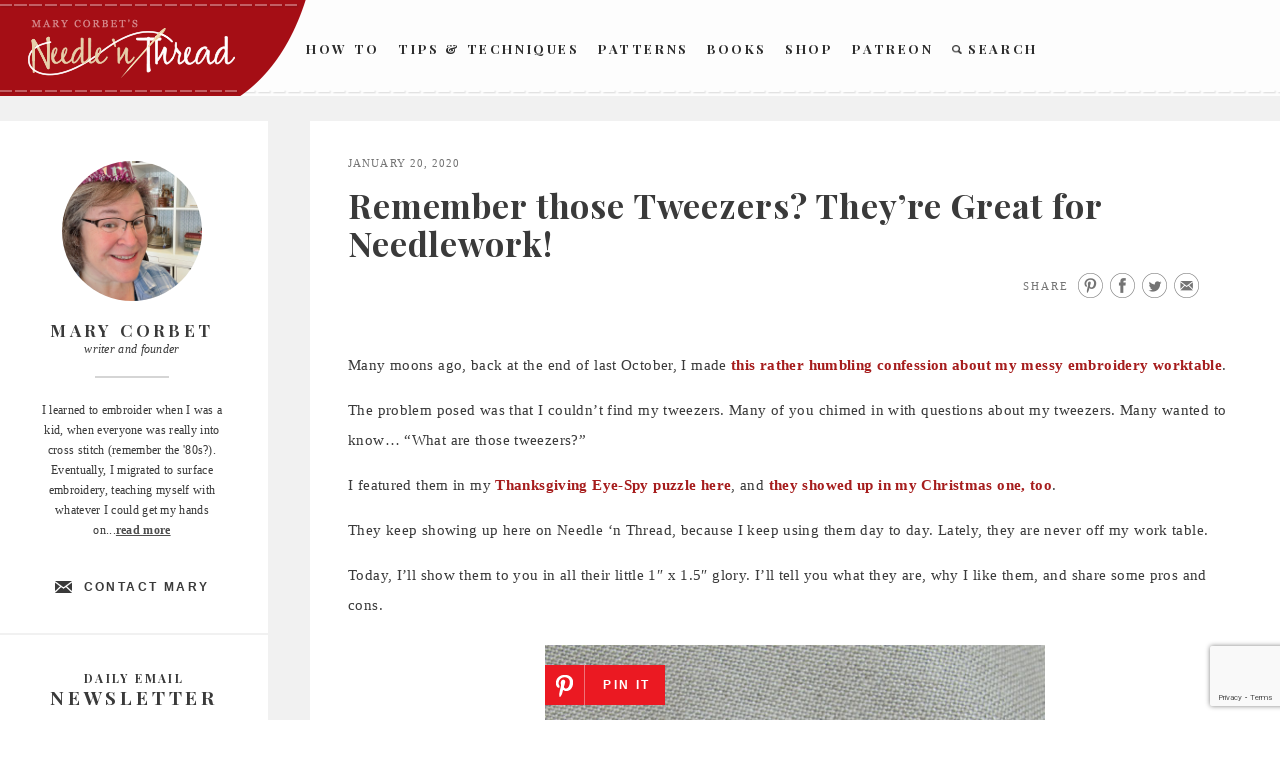

--- FILE ---
content_type: text/html; charset=UTF-8
request_url: https://www.needlenthread.com/2020/01/tweezers-for-needlework.html
body_size: 18978
content:
<!DOCTYPE html>
<html lang="en-US" prefix="og: http://ogp.me/ns# fb: http://ogp.me/ns/fb#">
<head>
<meta charset="UTF-8">
<meta name="viewport" content="width=device-width">
<meta name="google-site-verification" content="xmXDqUTE__WS4Do-Jhmetjw3Ihz57FlM6AQCcYzhndo" />
<link rel="profile" href="http://gmpg.org/xfn/11">
<link rel="apple-touch-icon" sizes="60x60" href="https://www.needlenthread.com/wp-content/themes/new-needles/images/touch-icon-60.png" />
<link rel="apple-touch-icon" sizes="76x76" href="https://www.needlenthread.com/wp-content/themes/new-needles/images/touch-icon-76.png" />
<link rel="apple-touch-icon" sizes="120x120" href="https://www.needlenthread.com/wp-content/themes/new-needles/images/touch-icon-120.png" />
<link rel="apple-touch-icon" sizes="152x152" href="https://www.needlenthread.com/wp-content/themes/new-needles/images/touch-icon-152.png" />
<link rel="apple-touch-icon" sizes="180x180" href="https://www.needlenthread.com/wp-content/themes/new-needles/images/touch-icon-180.png" />
<script type="text/javascript">var templateurl = 'https://www.needlenthread.com/wp-content/themes/new-needles'</script>
<link rel="icon" href="/favicon.ico" type="image/x-icon">
<title>Remember those Tweezers? They&#8217;re Great for Needlework! &#8211; NeedlenThread.com</title>
<meta name='robots' content='max-image-preview:large' />
<link rel='dns-prefetch' href='//cdn.polyfill.io' />
<link rel="alternate" type="application/rss+xml" title="NeedlenThread.com &raquo; Feed" href="https://www.needlenthread.com/feed" />
<link rel="alternate" type="application/rss+xml" title="NeedlenThread.com &raquo; Comments Feed" href="https://www.needlenthread.com/comments/feed" />
<link rel="alternate" type="application/rss+xml" title="NeedlenThread.com &raquo; Remember those Tweezers? They&#8217;re Great for Needlework! Comments Feed" href="https://www.needlenthread.com/2020/01/tweezers-for-needlework.html/feed" />
<link rel="alternate" title="oEmbed (JSON)" type="application/json+oembed" href="https://www.needlenthread.com/wp-json/oembed/1.0/embed?url=https%3A%2F%2Fwww.needlenthread.com%2F2020%2F01%2Ftweezers-for-needlework.html" />
<link rel="alternate" title="oEmbed (XML)" type="text/xml+oembed" href="https://www.needlenthread.com/wp-json/oembed/1.0/embed?url=https%3A%2F%2Fwww.needlenthread.com%2F2020%2F01%2Ftweezers-for-needlework.html&#038;format=xml" />
<style id='wp-img-auto-sizes-contain-inline-css' type='text/css'>
img:is([sizes=auto i],[sizes^="auto," i]){contain-intrinsic-size:3000px 1500px}
/*# sourceURL=wp-img-auto-sizes-contain-inline-css */
</style>
<link rel='stylesheet' id='mcninja-post-transporter-css' href='https://www.needlenthread.com/wp-content/plugins/infinite-transporter/transporter.css?ver=20140422' type='text/css' media='all' />
<style id='wp-emoji-styles-inline-css' type='text/css'>

	img.wp-smiley, img.emoji {
		display: inline !important;
		border: none !important;
		box-shadow: none !important;
		height: 1em !important;
		width: 1em !important;
		margin: 0 0.07em !important;
		vertical-align: -0.1em !important;
		background: none !important;
		padding: 0 !important;
	}
/*# sourceURL=wp-emoji-styles-inline-css */
</style>
<style id='wp-block-library-inline-css' type='text/css'>
:root{--wp-block-synced-color:#7a00df;--wp-block-synced-color--rgb:122,0,223;--wp-bound-block-color:var(--wp-block-synced-color);--wp-editor-canvas-background:#ddd;--wp-admin-theme-color:#007cba;--wp-admin-theme-color--rgb:0,124,186;--wp-admin-theme-color-darker-10:#006ba1;--wp-admin-theme-color-darker-10--rgb:0,107,160.5;--wp-admin-theme-color-darker-20:#005a87;--wp-admin-theme-color-darker-20--rgb:0,90,135;--wp-admin-border-width-focus:2px}@media (min-resolution:192dpi){:root{--wp-admin-border-width-focus:1.5px}}.wp-element-button{cursor:pointer}:root .has-very-light-gray-background-color{background-color:#eee}:root .has-very-dark-gray-background-color{background-color:#313131}:root .has-very-light-gray-color{color:#eee}:root .has-very-dark-gray-color{color:#313131}:root .has-vivid-green-cyan-to-vivid-cyan-blue-gradient-background{background:linear-gradient(135deg,#00d084,#0693e3)}:root .has-purple-crush-gradient-background{background:linear-gradient(135deg,#34e2e4,#4721fb 50%,#ab1dfe)}:root .has-hazy-dawn-gradient-background{background:linear-gradient(135deg,#faaca8,#dad0ec)}:root .has-subdued-olive-gradient-background{background:linear-gradient(135deg,#fafae1,#67a671)}:root .has-atomic-cream-gradient-background{background:linear-gradient(135deg,#fdd79a,#004a59)}:root .has-nightshade-gradient-background{background:linear-gradient(135deg,#330968,#31cdcf)}:root .has-midnight-gradient-background{background:linear-gradient(135deg,#020381,#2874fc)}:root{--wp--preset--font-size--normal:16px;--wp--preset--font-size--huge:42px}.has-regular-font-size{font-size:1em}.has-larger-font-size{font-size:2.625em}.has-normal-font-size{font-size:var(--wp--preset--font-size--normal)}.has-huge-font-size{font-size:var(--wp--preset--font-size--huge)}.has-text-align-center{text-align:center}.has-text-align-left{text-align:left}.has-text-align-right{text-align:right}.has-fit-text{white-space:nowrap!important}#end-resizable-editor-section{display:none}.aligncenter{clear:both}.items-justified-left{justify-content:flex-start}.items-justified-center{justify-content:center}.items-justified-right{justify-content:flex-end}.items-justified-space-between{justify-content:space-between}.screen-reader-text{border:0;clip-path:inset(50%);height:1px;margin:-1px;overflow:hidden;padding:0;position:absolute;width:1px;word-wrap:normal!important}.screen-reader-text:focus{background-color:#ddd;clip-path:none;color:#444;display:block;font-size:1em;height:auto;left:5px;line-height:normal;padding:15px 23px 14px;text-decoration:none;top:5px;width:auto;z-index:100000}html :where(.has-border-color){border-style:solid}html :where([style*=border-top-color]){border-top-style:solid}html :where([style*=border-right-color]){border-right-style:solid}html :where([style*=border-bottom-color]){border-bottom-style:solid}html :where([style*=border-left-color]){border-left-style:solid}html :where([style*=border-width]){border-style:solid}html :where([style*=border-top-width]){border-top-style:solid}html :where([style*=border-right-width]){border-right-style:solid}html :where([style*=border-bottom-width]){border-bottom-style:solid}html :where([style*=border-left-width]){border-left-style:solid}html :where(img[class*=wp-image-]){height:auto;max-width:100%}:where(figure){margin:0 0 1em}html :where(.is-position-sticky){--wp-admin--admin-bar--position-offset:var(--wp-admin--admin-bar--height,0px)}@media screen and (max-width:600px){html :where(.is-position-sticky){--wp-admin--admin-bar--position-offset:0px}}

/*# sourceURL=wp-block-library-inline-css */
</style><style id='global-styles-inline-css' type='text/css'>
:root{--wp--preset--aspect-ratio--square: 1;--wp--preset--aspect-ratio--4-3: 4/3;--wp--preset--aspect-ratio--3-4: 3/4;--wp--preset--aspect-ratio--3-2: 3/2;--wp--preset--aspect-ratio--2-3: 2/3;--wp--preset--aspect-ratio--16-9: 16/9;--wp--preset--aspect-ratio--9-16: 9/16;--wp--preset--color--black: #000000;--wp--preset--color--cyan-bluish-gray: #abb8c3;--wp--preset--color--white: #ffffff;--wp--preset--color--pale-pink: #f78da7;--wp--preset--color--vivid-red: #cf2e2e;--wp--preset--color--luminous-vivid-orange: #ff6900;--wp--preset--color--luminous-vivid-amber: #fcb900;--wp--preset--color--light-green-cyan: #7bdcb5;--wp--preset--color--vivid-green-cyan: #00d084;--wp--preset--color--pale-cyan-blue: #8ed1fc;--wp--preset--color--vivid-cyan-blue: #0693e3;--wp--preset--color--vivid-purple: #9b51e0;--wp--preset--gradient--vivid-cyan-blue-to-vivid-purple: linear-gradient(135deg,rgb(6,147,227) 0%,rgb(155,81,224) 100%);--wp--preset--gradient--light-green-cyan-to-vivid-green-cyan: linear-gradient(135deg,rgb(122,220,180) 0%,rgb(0,208,130) 100%);--wp--preset--gradient--luminous-vivid-amber-to-luminous-vivid-orange: linear-gradient(135deg,rgb(252,185,0) 0%,rgb(255,105,0) 100%);--wp--preset--gradient--luminous-vivid-orange-to-vivid-red: linear-gradient(135deg,rgb(255,105,0) 0%,rgb(207,46,46) 100%);--wp--preset--gradient--very-light-gray-to-cyan-bluish-gray: linear-gradient(135deg,rgb(238,238,238) 0%,rgb(169,184,195) 100%);--wp--preset--gradient--cool-to-warm-spectrum: linear-gradient(135deg,rgb(74,234,220) 0%,rgb(151,120,209) 20%,rgb(207,42,186) 40%,rgb(238,44,130) 60%,rgb(251,105,98) 80%,rgb(254,248,76) 100%);--wp--preset--gradient--blush-light-purple: linear-gradient(135deg,rgb(255,206,236) 0%,rgb(152,150,240) 100%);--wp--preset--gradient--blush-bordeaux: linear-gradient(135deg,rgb(254,205,165) 0%,rgb(254,45,45) 50%,rgb(107,0,62) 100%);--wp--preset--gradient--luminous-dusk: linear-gradient(135deg,rgb(255,203,112) 0%,rgb(199,81,192) 50%,rgb(65,88,208) 100%);--wp--preset--gradient--pale-ocean: linear-gradient(135deg,rgb(255,245,203) 0%,rgb(182,227,212) 50%,rgb(51,167,181) 100%);--wp--preset--gradient--electric-grass: linear-gradient(135deg,rgb(202,248,128) 0%,rgb(113,206,126) 100%);--wp--preset--gradient--midnight: linear-gradient(135deg,rgb(2,3,129) 0%,rgb(40,116,252) 100%);--wp--preset--font-size--small: 13px;--wp--preset--font-size--medium: 20px;--wp--preset--font-size--large: 36px;--wp--preset--font-size--x-large: 42px;--wp--preset--spacing--20: 0.44rem;--wp--preset--spacing--30: 0.67rem;--wp--preset--spacing--40: 1rem;--wp--preset--spacing--50: 1.5rem;--wp--preset--spacing--60: 2.25rem;--wp--preset--spacing--70: 3.38rem;--wp--preset--spacing--80: 5.06rem;--wp--preset--shadow--natural: 6px 6px 9px rgba(0, 0, 0, 0.2);--wp--preset--shadow--deep: 12px 12px 50px rgba(0, 0, 0, 0.4);--wp--preset--shadow--sharp: 6px 6px 0px rgba(0, 0, 0, 0.2);--wp--preset--shadow--outlined: 6px 6px 0px -3px rgb(255, 255, 255), 6px 6px rgb(0, 0, 0);--wp--preset--shadow--crisp: 6px 6px 0px rgb(0, 0, 0);}:where(.is-layout-flex){gap: 0.5em;}:where(.is-layout-grid){gap: 0.5em;}body .is-layout-flex{display: flex;}.is-layout-flex{flex-wrap: wrap;align-items: center;}.is-layout-flex > :is(*, div){margin: 0;}body .is-layout-grid{display: grid;}.is-layout-grid > :is(*, div){margin: 0;}:where(.wp-block-columns.is-layout-flex){gap: 2em;}:where(.wp-block-columns.is-layout-grid){gap: 2em;}:where(.wp-block-post-template.is-layout-flex){gap: 1.25em;}:where(.wp-block-post-template.is-layout-grid){gap: 1.25em;}.has-black-color{color: var(--wp--preset--color--black) !important;}.has-cyan-bluish-gray-color{color: var(--wp--preset--color--cyan-bluish-gray) !important;}.has-white-color{color: var(--wp--preset--color--white) !important;}.has-pale-pink-color{color: var(--wp--preset--color--pale-pink) !important;}.has-vivid-red-color{color: var(--wp--preset--color--vivid-red) !important;}.has-luminous-vivid-orange-color{color: var(--wp--preset--color--luminous-vivid-orange) !important;}.has-luminous-vivid-amber-color{color: var(--wp--preset--color--luminous-vivid-amber) !important;}.has-light-green-cyan-color{color: var(--wp--preset--color--light-green-cyan) !important;}.has-vivid-green-cyan-color{color: var(--wp--preset--color--vivid-green-cyan) !important;}.has-pale-cyan-blue-color{color: var(--wp--preset--color--pale-cyan-blue) !important;}.has-vivid-cyan-blue-color{color: var(--wp--preset--color--vivid-cyan-blue) !important;}.has-vivid-purple-color{color: var(--wp--preset--color--vivid-purple) !important;}.has-black-background-color{background-color: var(--wp--preset--color--black) !important;}.has-cyan-bluish-gray-background-color{background-color: var(--wp--preset--color--cyan-bluish-gray) !important;}.has-white-background-color{background-color: var(--wp--preset--color--white) !important;}.has-pale-pink-background-color{background-color: var(--wp--preset--color--pale-pink) !important;}.has-vivid-red-background-color{background-color: var(--wp--preset--color--vivid-red) !important;}.has-luminous-vivid-orange-background-color{background-color: var(--wp--preset--color--luminous-vivid-orange) !important;}.has-luminous-vivid-amber-background-color{background-color: var(--wp--preset--color--luminous-vivid-amber) !important;}.has-light-green-cyan-background-color{background-color: var(--wp--preset--color--light-green-cyan) !important;}.has-vivid-green-cyan-background-color{background-color: var(--wp--preset--color--vivid-green-cyan) !important;}.has-pale-cyan-blue-background-color{background-color: var(--wp--preset--color--pale-cyan-blue) !important;}.has-vivid-cyan-blue-background-color{background-color: var(--wp--preset--color--vivid-cyan-blue) !important;}.has-vivid-purple-background-color{background-color: var(--wp--preset--color--vivid-purple) !important;}.has-black-border-color{border-color: var(--wp--preset--color--black) !important;}.has-cyan-bluish-gray-border-color{border-color: var(--wp--preset--color--cyan-bluish-gray) !important;}.has-white-border-color{border-color: var(--wp--preset--color--white) !important;}.has-pale-pink-border-color{border-color: var(--wp--preset--color--pale-pink) !important;}.has-vivid-red-border-color{border-color: var(--wp--preset--color--vivid-red) !important;}.has-luminous-vivid-orange-border-color{border-color: var(--wp--preset--color--luminous-vivid-orange) !important;}.has-luminous-vivid-amber-border-color{border-color: var(--wp--preset--color--luminous-vivid-amber) !important;}.has-light-green-cyan-border-color{border-color: var(--wp--preset--color--light-green-cyan) !important;}.has-vivid-green-cyan-border-color{border-color: var(--wp--preset--color--vivid-green-cyan) !important;}.has-pale-cyan-blue-border-color{border-color: var(--wp--preset--color--pale-cyan-blue) !important;}.has-vivid-cyan-blue-border-color{border-color: var(--wp--preset--color--vivid-cyan-blue) !important;}.has-vivid-purple-border-color{border-color: var(--wp--preset--color--vivid-purple) !important;}.has-vivid-cyan-blue-to-vivid-purple-gradient-background{background: var(--wp--preset--gradient--vivid-cyan-blue-to-vivid-purple) !important;}.has-light-green-cyan-to-vivid-green-cyan-gradient-background{background: var(--wp--preset--gradient--light-green-cyan-to-vivid-green-cyan) !important;}.has-luminous-vivid-amber-to-luminous-vivid-orange-gradient-background{background: var(--wp--preset--gradient--luminous-vivid-amber-to-luminous-vivid-orange) !important;}.has-luminous-vivid-orange-to-vivid-red-gradient-background{background: var(--wp--preset--gradient--luminous-vivid-orange-to-vivid-red) !important;}.has-very-light-gray-to-cyan-bluish-gray-gradient-background{background: var(--wp--preset--gradient--very-light-gray-to-cyan-bluish-gray) !important;}.has-cool-to-warm-spectrum-gradient-background{background: var(--wp--preset--gradient--cool-to-warm-spectrum) !important;}.has-blush-light-purple-gradient-background{background: var(--wp--preset--gradient--blush-light-purple) !important;}.has-blush-bordeaux-gradient-background{background: var(--wp--preset--gradient--blush-bordeaux) !important;}.has-luminous-dusk-gradient-background{background: var(--wp--preset--gradient--luminous-dusk) !important;}.has-pale-ocean-gradient-background{background: var(--wp--preset--gradient--pale-ocean) !important;}.has-electric-grass-gradient-background{background: var(--wp--preset--gradient--electric-grass) !important;}.has-midnight-gradient-background{background: var(--wp--preset--gradient--midnight) !important;}.has-small-font-size{font-size: var(--wp--preset--font-size--small) !important;}.has-medium-font-size{font-size: var(--wp--preset--font-size--medium) !important;}.has-large-font-size{font-size: var(--wp--preset--font-size--large) !important;}.has-x-large-font-size{font-size: var(--wp--preset--font-size--x-large) !important;}
/*# sourceURL=global-styles-inline-css */
</style>

<style id='classic-theme-styles-inline-css' type='text/css'>
/*! This file is auto-generated */
.wp-block-button__link{color:#fff;background-color:#32373c;border-radius:9999px;box-shadow:none;text-decoration:none;padding:calc(.667em + 2px) calc(1.333em + 2px);font-size:1.125em}.wp-block-file__button{background:#32373c;color:#fff;text-decoration:none}
/*# sourceURL=/wp-includes/css/classic-themes.min.css */
</style>
<link rel='stylesheet' id='contact-form-7-css' href='https://www.needlenthread.com/wp-content/plugins/contact-form-7/includes/css/styles.css?ver=6.1.4' type='text/css' media='all' />
<link rel='stylesheet' id='wooslider-flexslider-css' href='https://www.needlenthread.com/wp-content/plugins/wooslider/assets/css/flexslider.css?ver=2.0.1' type='text/css' media='all' />
<link rel='stylesheet' id='wooslider-common-css' href='https://www.needlenthread.com/wp-content/plugins/wooslider/assets/css/style.css?ver=2.0.1' type='text/css' media='all' />
<link rel='stylesheet' id='publication-style-css' href='https://www.needlenthread.com/wp-content/themes/new-needles/style.css?ver=6.9' type='text/css' media='all' />
<script type="text/javascript" src="https://www.needlenthread.com/wp-includes/js/jquery/jquery.min.js?ver=3.7.1" id="jquery-core-js"></script>
<script type="text/javascript" src="https://www.needlenthread.com/wp-includes/js/jquery/jquery-migrate.min.js?ver=3.4.1" id="jquery-migrate-js"></script>
<link rel="https://api.w.org/" href="https://www.needlenthread.com/wp-json/" /><link rel="alternate" title="JSON" type="application/json" href="https://www.needlenthread.com/wp-json/wp/v2/posts/54406" /><link rel="canonical" href="https://www.needlenthread.com/2020/01/tweezers-for-needlework.html" />
<link rel='shortlink' href='https://www.needlenthread.com/?p=54406' />
<meta property="og:site_name" content="NeedlenThread.com" />
		<style type="text/css" id="wp-custom-css">
			.contactform {
	position: static;
	overflow: hidden;
	width: 95%;
}

.contactleft {
	width: 25%;
	white-space: pre;
	text-align: right;
	clear: both;
	float: left;
	display: inline;
	padding: 4px;
	margin: 5px 0;
}

.contactright {
	width: 70%;
	text-align: left;
	float: right;
	display: inline;
	padding: 4px;
	margin: 5px 0;
}		</style>
		
<!-- START - Open Graph and Twitter Card Tags 3.3.7 -->
 <!-- Facebook Open Graph -->
  <meta property="og:locale" content="en_US"/>
  <meta property="og:title" content="Remember those Tweezers? They&#039;re Great for Needlework!"/>
  <meta property="og:url" content="https://www.needlenthread.com/2020/01/tweezers-for-needlework.html"/>
  <meta property="og:type" content="article"/>
  <meta property="og:description" content="Many moons ago, back at the end of last October, I made this rather humbling confession about my messy embroidery worktable.

The problem posed was that I couldn&#039;t find my tweezers. Many of you chimed in with questions about my tweezers. Many wanted to know... &quot;What are those tweezers?&quot; 

I feat"/>
  <meta property="og:image" content="https://www.needlenthread.com/wp-content/uploads/2020/01/pinzette-tweasers-01.jpg"/>
  <meta property="og:image:url" content="https://www.needlenthread.com/wp-content/uploads/2020/01/pinzette-tweasers-01.jpg"/>
  <meta property="og:image:secure_url" content="https://www.needlenthread.com/wp-content/uploads/2020/01/pinzette-tweasers-01.jpg"/>
  <meta property="article:published_time" content="2020-01-20T07:00:00-06:00"/>
  <meta property="article:modified_time" content="2020-01-20T06:54:49-06:00" />
  <meta property="og:updated_time" content="2020-01-20T06:54:49-06:00" />
  <meta property="article:section" content="Uncategorized"/>
  <meta property="article:publisher" content="https://www.facebook.com/MaryCorbetsNeedleNThread/"/>
 <!-- Google+ / Schema.org -->
  <meta itemprop="name" content="Remember those Tweezers? They&#039;re Great for Needlework!"/>
  <meta itemprop="headline" content="Remember those Tweezers? They&#039;re Great for Needlework!"/>
  <meta itemprop="description" content="Many moons ago, back at the end of last October, I made this rather humbling confession about my messy embroidery worktable.

The problem posed was that I couldn&#039;t find my tweezers. Many of you chimed in with questions about my tweezers. Many wanted to know... &quot;What are those tweezers?&quot; 

I feat"/>
  <meta itemprop="image" content="https://www.needlenthread.com/wp-content/uploads/2020/01/pinzette-tweasers-01.jpg"/>
  <meta itemprop="datePublished" content="2020-01-20"/>
  <meta itemprop="dateModified" content="2020-01-20T06:54:49-06:00" />
  <meta itemprop="author" content="Mary Corbet"/>
  <!--<meta itemprop="publisher" content="NeedlenThread.com"/>--> <!-- To solve: The attribute publisher.itemtype has an invalid value -->
 <!-- Twitter Cards -->
  <meta name="twitter:title" content="Remember those Tweezers? They&#039;re Great for Needlework!"/>
  <meta name="twitter:url" content="https://www.needlenthread.com/2020/01/tweezers-for-needlework.html"/>
  <meta name="twitter:description" content="Many moons ago, back at the end of last October, I made this rather humbling confession about my messy embroidery worktable.

The problem posed was that I couldn&#039;t find my tweezers. Many of you chimed in with questions about my tweezers. Many wanted to know... &quot;What are those tweezers?&quot; 

I feat"/>
  <meta name="twitter:image" content="https://www.needlenthread.com/wp-content/uploads/2020/01/pinzette-tweasers-01.jpg"/>
  <meta name="twitter:card" content="summary_large_image"/>
 <!-- SEO -->
 <!-- Misc. tags -->
 <!-- is_singular -->
<!-- END - Open Graph and Twitter Card Tags 3.3.7 -->
	
</head>

<body class="wp-singular post-template-default single single-post postid-54406 single-format-standard wp-theme-new-needles no-menu infinite-scroll neverending">
	<a class="skip-link screen-reader-text" href="#content">Skip to content</a>

	<div id="body-wrapper" class="body-wrapper">
		<div id="page" class="hfeed site">
			<header id="masthead" class="site-header">
      <div class="fullSiteNavBar">
      <div class="fullSiteNavLeft">
        <div class="fullSiteNavLeftCurve">&nbsp;</div>
        <div class="fullSiteNavLeftThread">&nbsp;</div>
      </div>
      <div class="center navCenter">
        <a class="fullSiteLogo" href="/"><img src="https://www.needlenthread.com/wp-content/themes/new-needles/images/needle-n-thread.png" alt="Needle 'n Thread" /></a>
			  <!---->
				<div class="fullSiteNav">
					<ul class="main-navigation">
						<li><a href="/videos">How To</a></li>
						<li><a class="ie8-two-line" href="/tips-techniques">Tips &amp; Techniques</a></li>
						<li><a href="/patterns">Patterns</a></li>
						<!-- <li><a href="/register/members">Members</a></li> -->
						<li><a href="/books-links">Books</a></li>
						<li><a href="https://shop.needlenthread.com/">Shop</a></li>
                        <li><a href="https://www.patreon.com/marycorbet" target="_blank">Patreon</a></li>
						<li><a class="search" href="/index.php?s"><span>&nbsp;</span>Search</a></li>
					</ul>
				</div>
        <div class="clear">&nbsp;</div>
        </div>
        </div>
	
			</header><!-- #masthead -->
				<div class="clear">&nbsp;</div>

				<button class="menu-toggle" aria-controls="slide-menu" aria-expanded="false">
					<span class="hamburgerWrap">
						<span class="menuTitle">Menu</span>
						<span class="menuBar menuBar1">&nbsp;</span>
						<span class="menuBar menuBar2">&nbsp;</span>
					</span>
					<span class="screen-reader-text">Menu</span>
				</button>

				<div id="slide-menu" class="slide-menu">
				<!--<div class="fullSiteNavBar">
					<div class="fullSiteNavLeft">
					  <div class="fullSiteNavLeftCurve">&nbsp;</div>
					  <div class="fullSiteNavLeftThread">&nbsp;</div>
					</div>
				</div>
				<a class="fullSiteLogo" href="/"><img src="https://www.needlenthread.com/wp-content/themes/new-needles/images/needle-n-thread.png" /></a>-->
					<div class="slide-wrapper">
						  <div class="dropdownMenu">
                            <a class="hasInner" href="/videos">How To</a>
                                <div class="menuInner"><ul id="menu-how-to-videos" class="menu"><li id="menu-item-39232" class="menu-item menu-item-type-custom menu-item-object-custom menu-item-39232"><a href="/videos#line-stitches-bands">Line Stitches &#038; Bands</a></li>
<li id="menu-item-39233" class="menu-item menu-item-type-custom menu-item-object-custom menu-item-39233"><a href="/videos#chain-fly-and-buttonhole-stitches">Chain, Fly and Buttonhole Stitches</a></li>
<li id="menu-item-39234" class="menu-item menu-item-type-custom menu-item-object-custom menu-item-39234"><a href="/videos#detached-stitches-knots">Detached Stitches &#038; Knots</a></li>
<li id="menu-item-39235" class="menu-item menu-item-type-custom menu-item-object-custom menu-item-39235"><a href="/videos#filling-stitches">Filling Stitches</a></li>
<li id="menu-item-39236" class="menu-item menu-item-type-custom menu-item-object-custom menu-item-39236"><a href="/videos#miscellaneous-embroidery-techniques">Miscellaneous Embroidery Techniques</a></li>
<li id="menu-item-39237" class="menu-item menu-item-type-custom menu-item-object-custom menu-item-39237"><a href="/videos#Embroidery-Stitches-A-Z">Embroidery Stitches by Name, from A-Z</a></li>
</ul></div>                            <a class="hasInner" href="/tips-techniques">Tips &amp; Techniques</a>
                                <div class="menuInner"><ul id="menu-tips-techniques" class="menu"><li id="menu-item-39223" class="menu-item menu-item-type-custom menu-item-object-custom menu-item-39223"><a href="/tips-techniques#tntlessons">Hand Embroidery Lessons &#038; Step-by-Step Projects</a></li>
<li id="menu-item-39224" class="menu-item menu-item-type-custom menu-item-object-custom menu-item-39224"><a href="/tips-techniques#tntbegin">Tips Especially for Beginners</a></li>
<li id="menu-item-39225" class="menu-item menu-item-type-custom menu-item-object-custom menu-item-39225"><a href="/tips-techniques#tnttrans">Transferring Patterns</a></li>
<li id="menu-item-39226" class="menu-item menu-item-type-custom menu-item-object-custom menu-item-39226"><a href="/tips-techniques#tnthoops">Hoops, Frames and Stands</a></li>
<li id="menu-item-39227" class="menu-item menu-item-type-custom menu-item-object-custom menu-item-39227"><a href="/tips-techniques#tntthreads">Threads</a></li>
<li id="menu-item-39228" class="menu-item menu-item-type-custom menu-item-object-custom menu-item-39228"><a href="/tips-techniques#tntindiv">Individual Stitches &#038; Techniques</a></li>
<li id="menu-item-39229" class="menu-item menu-item-type-custom menu-item-object-custom menu-item-39229"><a href="/tips-techniques#tntdrawn">Drawn Thread Embroidery Tips</a></li>
<li id="menu-item-39230" class="menu-item menu-item-type-custom menu-item-object-custom menu-item-39230"><a href="/tips-techniques#tntfabric">Fabric</a></li>
<li id="menu-item-39231" class="menu-item menu-item-type-custom menu-item-object-custom menu-item-39231"><a href="/tips-techniques#tnttools">On Specific Tools</a></li>
</ul></div>                            <a class="hasInner" href="/patterns">Patterns</a>
                                <div class="menuInner"><ul id="menu-hand-embroidery-patterns" class="menu"><li id="menu-item-39238" class="menu-item menu-item-type-custom menu-item-object-custom menu-item-39238"><a href="/patterns#patpatterns">Free Hand Embroidery Patterns</a></li>
<li id="menu-item-39239" class="menu-item menu-item-type-custom menu-item-object-custom menu-item-39239"><a href="/patterns#pathungarian">Hungarian Embroidery Patterns</a></li>
<li id="menu-item-39240" class="menu-item menu-item-type-custom menu-item-object-custom menu-item-39240"><a href="/patterns#patmonograms">Monograms for Hand Embroidery</a></li>
<li id="menu-item-39241" class="menu-item menu-item-type-custom menu-item-object-custom menu-item-39241"><a href="/patterns#patchurch">Church / Ecclesiastical Embroidery Patterns</a></li>
<li id="menu-item-39242" class="menu-item menu-item-type-custom menu-item-object-custom menu-item-39242"><a href="/patterns#patonrec">Online Resources</a></li>
</ul></div>                            <!--<a href="/forum">Learn</a>-->
                            <a class="hasInner" href="/register/members">Members</a>
                                                          <a class="hasInner" href="/books-links">Books</a>
                                <div class="menuInner"><ul id="menu-books-and-links" class="menu"><li id="menu-item-39220" class="menu-item menu-item-type-custom menu-item-object-custom menu-item-39220"><a href="/books-links#bpbookreviews">Book Reviews</a></li>
<li id="menu-item-39221" class="menu-item menu-item-type-custom menu-item-object-custom menu-item-39221"><a href="/books-links#bpbooksonline">Free Books Online</a></li>
<li id="menu-item-39222" class="menu-item menu-item-type-custom menu-item-object-custom menu-item-39222"><a href="/books-links#bpembsupplies">Embroidery Supplies</a></li>
</ul></div>                            <a href="https://shop.needlenthread.com/">Shop</a>
                            <a href="https://www.patreon.com/marycorbet" target="_blank">Patreon</a>
                            <a class="search" href="/index.php?s">Search</a>
						  </div>
						  <div class="widget">
						  <div class="abtbox aboutpagesubnav">
						    <div class="aboutPic">
						      <img src="/wp-content/uploads/2025/04/Mary-2025.jpg" width="148" height="152" alt="About" />
						    </div>
						    <div class="authorInfo">
						      <p class="sidebarHeading2">Mary Corbet</p>
						      <p>writer and founder</p>
						      <div class="authorInfoBorder">&nbsp;</div>
						    </div>
						    <p>I learned to embroider when I was a kid, when everyone was really into cross stitch (remember the '80s?). Eventually, I migrated to surface embroidery, teaching myself with whatever I could get my hands on...<a class="roundedCTA" href="/about">read more</a></p>
						    <a class="contactAuthor" href="/contact">Contact Mary</a>
						  </div>
						</div>
						<div class="widget signup">
						  <div class="newsSignup">
						   <p class="sidebarHeading3">Daily Email</p>
						   <p class="sidebarHeading2">Newsletter</p>
						  <form method="post" action="https://www.aweber.com/scripts/addlead.pl">
							  <input class="signup" type="text" title="News Signup" placeholder="enter email address" name="from"  />
							  <input type="hidden" name="meta_web_form_id" value="875610978">
							  <input type="hidden" name="meta_split_id" value="">
							  <input type="hidden" name="unit" value="needlenthread">
							  <input type="hidden" name="redirect" value="http://www.aweber.com/form/thankyou_vo.html" > <!--id="redirect_6e11a4500b5b532588c07ae143526cb0" -->
							  <input type="hidden" name="meta_redirect_onlist" value="">
							  <input type="hidden" name="meta_adtracking" value="">
							  <input type="hidden" name="meta_message" value="1">
							  <input type="hidden" name="meta_required" value="from">
							  <input type="hidden" name="meta_forward_vars" value="0">
							  <div class="cc"></div>
							  <div class="submitWrap">
								  <button class="submit" type="submit">Subscribe</button>
								  <a class="rssFeed" href="http://feeds.feedburner.com/needlenthread">
									  <span>&nbsp;</span>
								  </a>
							  </div>
							  <div class="clear"></div>
						  </form>
						 </div>
						</div>
						<div class="widget connect">
						  <div class="socialWrap">
						    <h3>Connect with Mary</h3>
						    <a href="http://www.facebook.com/pages/Mary-Corbets-Needle-n-Thread/355247539382?ref=mf" class="connectLink connectLinkFB" title="Connect with Mary on Facebook" target="_blank">&nbsp;</a>
						    <a href="http://twitter.com/MaryCorbet" class="connectLink connectLinkTW" title="Follow Mary on Twitter" target="_blank">&nbsp;</a>
						    <a href="http://pinterest.com/marycorbet/" class="connectLink connectLinkPN" title="Follow Mary on Pinterest" target="_blank">&nbsp;</a>
						  </div>
						</div>
						<div class="widget sidebarLink slTypes">
						  <a class="sidebarLinkText" href="/types-of-hand-embroidery">
						    <span class="largeFont">Types of</span>
						    <span>Hand Embroidery</span>
						    <span class="sidebarArrow">
						      <span>&nbsp;</span>
						    </span>
						  </a>
						</div>
						<div class="widget sidebarLink slPictures">
						  <a class="sidebarLinkText" href="/pictures">
						    <span class="largeFont">Pictures of</span>
						    <span>Hand Embroidery</span>
						    <span class="sidebarArrow" >
						      <span>&nbsp;</span>
						    </span>
						  </a>
						</div>
						
		<aside id="recent-posts-3" class="widget widget_recent_entries">
		<p class="widget-title">Recent Posts</p>
		<ul>
											<li>
					<a href="https://www.needlenthread.com/2026/01/the-best-laid-schemes-of-mice-and-men.html">The Best Laid Schemes of Mice and Men&#8230;</a>
									</li>
											<li>
					<a href="https://www.needlenthread.com/2026/01/k-is-for-kaleidoscopes-theyre-fun.html">K is for Kaleidoscopes &#8211; They&#8217;re Fun!</a>
									</li>
											<li>
					<a href="https://www.needlenthread.com/2026/01/happy-new-year-welcome-back.html">Happy New Year &#038; Welcome Back!</a>
									</li>
											<li>
					<a href="https://www.needlenthread.com/2025/12/and-a-happy-christmas-to-all.html">And a Happy Christmas to All!</a>
									</li>
											<li>
					<a href="https://www.needlenthread.com/2025/12/christmas-puzzle-teaser-and-behind-the-scenes.html">Christmas Puzzle Teaser and Behind the Scenes</a>
									</li>
					</ul>

		</aside>						<div class="widget archivesList">
						  <p class="title">Archives</p>
								<span class="archiveLink"><a href='https://www.needlenthread.com/2026'>2026</a>&nbsp;<span>(3)</span></span>
	<span class="archiveLink"><a href='https://www.needlenthread.com/2025'>2025</a>&nbsp;<span>(126)</span></span>
	<span class="archiveLink"><a href='https://www.needlenthread.com/2024'>2024</a>&nbsp;<span>(135)</span></span>
	<span class="archiveLink"><a href='https://www.needlenthread.com/2023'>2023</a>&nbsp;<span>(125)</span></span>
	<span class="archiveLink"><a href='https://www.needlenthread.com/2022'>2022</a>&nbsp;<span>(136)</span></span>
	<span class="archiveLink"><a href='https://www.needlenthread.com/2021'>2021</a>&nbsp;<span>(130)</span></span>
	<span class="archiveLink"><a href='https://www.needlenthread.com/2020'>2020</a>&nbsp;<span>(132)</span></span>
	<span class="archiveLink"><a href='https://www.needlenthread.com/2019'>2019</a>&nbsp;<span>(147)</span></span>
	<span class="archiveLink"><a href='https://www.needlenthread.com/2018'>2018</a>&nbsp;<span>(146)</span></span>
	<span class="archiveLink"><a href='https://www.needlenthread.com/2017'>2017</a>&nbsp;<span>(169)</span></span>
	<span class="archiveLink"><a href='https://www.needlenthread.com/2016'>2016</a>&nbsp;<span>(147)</span></span>
	<span class="archiveLink"><a href='https://www.needlenthread.com/2015'>2015</a>&nbsp;<span>(246)</span></span>
	<span class="archiveLink"><a href='https://www.needlenthread.com/2014'>2014</a>&nbsp;<span>(294)</span></span>
	<span class="archiveLink"><a href='https://www.needlenthread.com/2013'>2013</a>&nbsp;<span>(294)</span></span>
	<span class="archiveLink"><a href='https://www.needlenthread.com/2012'>2012</a>&nbsp;<span>(305)</span></span>
	<span class="archiveLink"><a href='https://www.needlenthread.com/2011'>2011</a>&nbsp;<span>(306)</span></span>
	<span class="archiveLink"><a href='https://www.needlenthread.com/2010'>2010</a>&nbsp;<span>(316)</span></span>
	<span class="archiveLink"><a href='https://www.needlenthread.com/2009'>2009</a>&nbsp;<span>(367)</span></span>
	<span class="archiveLink"><a href='https://www.needlenthread.com/2008'>2008</a>&nbsp;<span>(352)</span></span>
	<span class="archiveLink"><a href='https://www.needlenthread.com/2007'>2007</a>&nbsp;<span>(225)</span></span>
	<span class="archiveLink"><a href='https://www.needlenthread.com/2006'>2006</a>&nbsp;<span>(139)</span></span>
						</div>
						<div class="widget tagcloud">
						  <p class="title">Tags</p>
													  <a class="roundedCTA" href="/tags">See All Tags</a>
						</div>
						
					</div><!-- .slide-wrapper -->
				</div><!-- .slide-menu -->
<div class="full-content-wrap">
      
			<div id="content" class="site-content"><div class="sidebar-left" role="complementary">
      <div class="widget about">
    <div class="abtbox aboutpagesubnav">
      <div class="aboutPic">
        <img src="/wp-content/uploads/2025/04/Mary-2025.jpg" width="148" height="152" alt="About" />

      </div>
      <div class="authorInfo">
        <p class="sidebarHeading2">Mary Corbet</p>
        <p>writer and founder</p>
        <div class="authorInfoBorder">&nbsp;</div>
      </div>
      <p>I learned to embroider when I was a kid, when everyone was really into cross stitch (remember the '80s?). Eventually, I migrated to surface embroidery, teaching myself with whatever I could get my hands on...<a href="/about">read more</a></p>
      <a class="contactAuthor" href="/contact">Contact Mary</a>
    </div>
  </div>
  <div class="widget signup">
    <div class="newsSignup">
      <p class="sidebarHeading3">Daily Email</p>
        <p class="sidebarHeading2">Newsletter</p>
      <form method="post" action="https://www.aweber.com/scripts/addlead.pl">
        <input class="signup" type="text" title="News Signup" placeholder="enter email address" name="from"  />
        <input type="hidden" name="meta_web_form_id" value="875610978">
        <input type="hidden" name="meta_split_id" value="">
        <input type="hidden" name="unit" value="needlenthread">
        <input type="hidden" name="redirect" value="http://www.aweber.com/form/thankyou_vo.html" id="redirect_6e11a4500b5b532588c07ae143526cb0">
        <input type="hidden" name="meta_redirect_onlist" value="">
        <input type="hidden" name="meta_adtracking" value="">
        <input type="hidden" name="meta_message" value="1">
        <input type="hidden" name="meta_required" value="from">
        <input type="hidden" name="meta_forward_vars" value="0">
        <div class="cc"></div>
        <button class="submit" type="submit">Subscribe</button>
        <a class="rssFeed" href="http://feeds.feedburner.com/needlenthread">
          <span>&nbsp;</span>
        </a>
      </form>

   </div>
  </div>
  <div class="widget connect">
    <div class="socialWrap">
      <h3>Connect with Mary</h3>
      <a href="http://www.facebook.com/pages/Mary-Corbets-Needle-n-Thread/355247539382?ref=mf" class="connectLink connectLinkFB" title="Connect with Mary on Facebook" target="_blank">&nbsp;</a>
      <a href="http://twitter.com/MaryCorbet" class="connectLink connectLinkTW" title="Follow Mary on Twitter" target="_blank">&nbsp;</a>
      <a href="http://pinterest.com/marycorbet/" class="connectLink connectLinkPN" title="Follow Mary on Pinterest" target="_blank">&nbsp;</a>
    </div>
  </div>
  <div class="widget sidebarLink slTypes">
    <a class="sidebarLinkText" href="/types-of-hand-embroidery">
      <span class="largeFont">Types of</span>
      <span>Hand Embroidery</span>
      <span class="sidebarArrow">
        <span>&nbsp;</span>
      </span>
    </a>
  </div>
  <div class="widget sidebarLink slPictures">
    <a class="sidebarLinkText" href="/pictures">
      <span class="largeFont">Pictures of</span>
      <span>Hand Embroidery</span>
      <span class="sidebarArrow">
        <span>&nbsp;</span>
      </span>
    </a>
  </div>

  
		<aside id="recent-posts-3" class="widget widget_recent_entries">
		<p class="widget-title">Recent Posts</p>
		<ul>
											<li>
					<a href="https://www.needlenthread.com/2026/01/the-best-laid-schemes-of-mice-and-men.html">The Best Laid Schemes of Mice and Men&#8230;</a>
									</li>
											<li>
					<a href="https://www.needlenthread.com/2026/01/k-is-for-kaleidoscopes-theyre-fun.html">K is for Kaleidoscopes &#8211; They&#8217;re Fun!</a>
									</li>
											<li>
					<a href="https://www.needlenthread.com/2026/01/happy-new-year-welcome-back.html">Happy New Year &#038; Welcome Back!</a>
									</li>
											<li>
					<a href="https://www.needlenthread.com/2025/12/and-a-happy-christmas-to-all.html">And a Happy Christmas to All!</a>
									</li>
											<li>
					<a href="https://www.needlenthread.com/2025/12/christmas-puzzle-teaser-and-behind-the-scenes.html">Christmas Puzzle Teaser and Behind the Scenes</a>
									</li>
					</ul>

		</aside>
  <div class="widget tagcloud">
    <p class="title">Tags</p>
        <a class="roundedCTA" href="/tags">See All Tags</a>
  </div>
  <div class="widget archivesList">
    <p class="title">Archives</p>
    	<span class="archiveLink"><a href='https://www.needlenthread.com/2026'>2026</a>&nbsp;<span>(3)</span></span>
	<span class="archiveLink"><a href='https://www.needlenthread.com/2025'>2025</a>&nbsp;<span>(126)</span></span>
	<span class="archiveLink"><a href='https://www.needlenthread.com/2024'>2024</a>&nbsp;<span>(135)</span></span>
	<span class="archiveLink"><a href='https://www.needlenthread.com/2023'>2023</a>&nbsp;<span>(125)</span></span>
	<span class="archiveLink"><a href='https://www.needlenthread.com/2022'>2022</a>&nbsp;<span>(136)</span></span>
	<span class="archiveLink"><a href='https://www.needlenthread.com/2021'>2021</a>&nbsp;<span>(130)</span></span>
	<span class="archiveLink"><a href='https://www.needlenthread.com/2020'>2020</a>&nbsp;<span>(132)</span></span>
	<span class="archiveLink"><a href='https://www.needlenthread.com/2019'>2019</a>&nbsp;<span>(147)</span></span>
	<span class="archiveLink"><a href='https://www.needlenthread.com/2018'>2018</a>&nbsp;<span>(146)</span></span>
	<span class="archiveLink"><a href='https://www.needlenthread.com/2017'>2017</a>&nbsp;<span>(169)</span></span>
	<span class="archiveLink"><a href='https://www.needlenthread.com/2016'>2016</a>&nbsp;<span>(147)</span></span>
	<span class="archiveLink"><a href='https://www.needlenthread.com/2015'>2015</a>&nbsp;<span>(246)</span></span>
	<span class="archiveLink"><a href='https://www.needlenthread.com/2014'>2014</a>&nbsp;<span>(294)</span></span>
	<span class="archiveLink"><a href='https://www.needlenthread.com/2013'>2013</a>&nbsp;<span>(294)</span></span>
	<span class="archiveLink"><a href='https://www.needlenthread.com/2012'>2012</a>&nbsp;<span>(305)</span></span>
	<span class="archiveLink"><a href='https://www.needlenthread.com/2011'>2011</a>&nbsp;<span>(306)</span></span>
	<span class="archiveLink"><a href='https://www.needlenthread.com/2010'>2010</a>&nbsp;<span>(316)</span></span>
	<span class="archiveLink"><a href='https://www.needlenthread.com/2009'>2009</a>&nbsp;<span>(367)</span></span>
	<span class="archiveLink"><a href='https://www.needlenthread.com/2008'>2008</a>&nbsp;<span>(352)</span></span>
	<span class="archiveLink"><a href='https://www.needlenthread.com/2007'>2007</a>&nbsp;<span>(225)</span></span>
	<span class="archiveLink"><a href='https://www.needlenthread.com/2006'>2006</a>&nbsp;<span>(139)</span></span>
  </div>
  <div class="widget otherLinks">
    <p class="title">Other</p>
    <a href="/about">About Needle 'N Thread</a>
    <br />
    <a href="/ask-share">Ask &amp; Share</a>
    <br />
    <a href="/about#aboutpagefaqwrapper">FAQs</a>
    <br />
<p class="copyRight"><span>&copy;</span>2026 Needle 'n Thread. <br />All Rights Reserved.<br /><a href="/terms-of-use">Terms of Use</a><br /><a href="/privacy-policy-disclosure">Privacy & Disclosure</a></p>
  </div>
</div><div class="sidebar-right" role="complementary">
  <div id="text-13" class="widget widget_text ad-widget div_wrap_sidebar"><p class="widget-title">Ad 3: Thistle Threads</p>			<div class="textwidget">
<div class="div_wrap_sidebar" style="text-align:right; background-image:none; margin-top:4px; margin-bottom: 8px;">
    <a target="_blank" href="https://thistle-threads.myshopify.com/collections/online-university/products/fancy-finishes" rel="noopener"><br />
      <img decoding="async" src="https://www.needlenthread.com/wp-content/uploads/2026/01/Thistle-Threads-Jan-2026.jpg" alt="Thistle Threads" width="310" /><br />
		</a>
  </div>
</div>
		</div><div id="text-22" class="widget widget_text ad-widget div_wrap_sidebar"><p class="widget-title">Ad 6: Inspirations Studios</p>			<div class="textwidget">
<div class="div_wrap_sidebar" style="text-align:right; background-image:none; margin-top:4px; margin-bottom: 8px;">
    <a href="https://www.inspirationsstudios.com" target="_blank" rel="noopener"><br />
      <img decoding="async" src="https://www.needlenthread.com/wp-content/uploads/2025/10/Inspirations-Studios-1025.jpg" alt="Inspirations Magazine" width="310" /><br />
		</a>
  </div>
</div>
		</div><div id="text-26" class="widget widget_text ad-widget div_wrap_sidebar"><p class="widget-title">Ad 8: NNT Shop Highlights</p>			<div class="textwidget">
<div class="div_wrap_sidebar" style="text-align:right; background-image:none; margin-top:4px; margin-bottom: 8px;">
    <a href="https://shop.needlenthread.com/category/embroidery-supplies" target="_blank" rel="noopener"><br />
      <img decoding="async" src="https://www.needlenthread.com/wp-content/uploads/2024/07/avas-metallic-thread-sets-02.jpg" alt="curated collection of embroidery books" width="310" /><br />
	</a>
  </div>
</div>
		</div><div id="text-25" class="widget widget_text ad-widget div_wrap_sidebar"><p class="widget-title">Ad 7: Haystack</p>			<div class="textwidget">
<div class="div_wrap_sidebar" style="text-align:right; background-image:none; margin-top:4px; margin-bottom: 8px;">
    <a href="http://www.needlestack.com" target="_blank" rel="noopener"><br />
      <img decoding="async" src="https://www.needlenthread.com/wp-content/uploads/2017/08/needle-in-a-haystack-4.jpg" alt="Needle in a Haystack Embroidery Supplies" width="310" /><br />
		</a>
  </div>
</div>
		</div><div id="text-28" class="widget widget_text ad-widget div_wrap_sidebar"><p class="widget-title">Ad 7: Needle &#8216;n Thread</p>			<div class="textwidget">
<div class="div_wrap_sidebar" style="text-align:right; background-image:none; margin-top:4px; margin-bottom: 8px;">
    <a href="https://shop.needlenthread.com/product/dove-embroidery-scissors" target="_blank" rel="noopener"><br />
      <img decoding="async" src="https://www.needlenthread.com/wp-content/uploads/2025/07/dovo-scissors-side-01.jpg" alt="Leafy Tree Kits available" width="310" /><br />
		</a>
  </div>
</div>
		</div></div>
	<div id="primary" class="content-area">
		<main id="main" class="site-main">

		
			
<article id="post-54406" class="post-54406 post type-post status-publish format-standard hentry category-uncategorized tag-embroidery-resources tag-needlework-tools">
	<header class="entry-header">
		<div class="entry-meta">
			<span class="cat-links"><a href="https://www.needlenthread.com/category/uncategorized" rel="category tag">Uncategorized</a></span>		</div><!-- .entry-meta -->
		<p class="post-date">January 20, 2020</p>
		<h1 class="entry-title">Remember those Tweezers? They&#8217;re Great for Needlework!</h1>
		<div class="share-wrap">
			<p>Share</p>
						<a class="share-link pin" data-pin-custom="true" href="https://www.pinterest.com/pin/create/button/" target="_blank">&nbsp;</a>
			<a class="share-link fbook" href="https://www.facebook.com/sharer/sharer.php?u=https%3A%2F%2Fwww.needlenthread.com%2F2020%2F01%2Ftweezers-for-needlework.html" target="_blank">&nbsp;</a>
			<a class="share-link tweet" href="https://twitter.com/home?status=https%3A%2F%2Fwww.needlenthread.com%2F2020%2F01%2Ftweezers-for-needlework.html" target="_blank">&nbsp;</a>
			<a class="share-link email" href="mailto:?body=https%3A%2F%2Fwww.needlenthread.com%2F2020%2F01%2Ftweezers-for-needlework.html" target="_blank">&nbsp;</a>
		</div>
		<div class="clear">&nbsp;</div>
				<div id="adswraptop">
           <p class="widget-title">Amazon Books</p><div class="textwidget custom-html-widget"><script type="text/javascript">
amzn_assoc_placement = "adunit0";
amzn_assoc_search_bar = "false";
amzn_assoc_tracking_id = "neenthr-20";
amzn_assoc_ad_mode = "manual";
amzn_assoc_ad_type = "smart";
amzn_assoc_marketplace = "amazon";
amzn_assoc_region = "US";
amzn_assoc_title = "Recommended Embroidery Books";
amzn_assoc_linkid = "497eb37ad701d5bc84fa6accd2e9a127";
amzn_assoc_asins = "1782211705,0855329548,1938368657,B0981WQRFL";
</script>
<script src="//z-na.amazon-adsystem.com/widgets/onejs?MarketPlace=US"></script></div>	 	</div>
	 		</header><!-- .entry-header -->


	<div class="entry-content">
		<p>Many moons ago, back at the end of last October, I made <a href="https://www.needlenthread.com/2019/10/true-confessions-my-embroidery-work-table.html">this rather humbling confession about my messy embroidery worktable</a>.</p>
<p>The problem posed was that I couldn&#8217;t find my tweezers. Many of you chimed in with questions about my tweezers. Many wanted to know&#8230; &#8220;What are those tweezers?&#8221; </p>
<p>I featured them in my <a href="https://www.needlenthread.com/2019/11/happy-thanksgiving-eye-spy-needlework.html" rel="noopener noreferrer" target="_blank">Thanksgiving Eye-Spy puzzle here</a>, and <a href="https://www.needlenthread.com/2019/12/merry-christmas-some-puzzling-christmas-cheer.html" rel="noopener noreferrer" target="_blank">they showed up in my Christmas one, too</a>.</p>
<p>They keep showing up here on Needle &#8216;n Thread, because I keep using them day to day. Lately, they are never off my work table.</p>
<p>Today, I&#8217;ll show them to you in all their little 1&#8243; x 1.5&#8243; glory. I&#8217;ll tell you what they are, why I like them, and share some pros and cons.</p>
<p><center><a href="https://www.needlenthread.com/wp-content/uploads/2020/01/pinzette-tweasers-01.jpg" rel="noopener noreferrer" target="_blank"><img fetchpriority="high" decoding="async" width="500" height="500" class="pinterest1" src="https://www.needlenthread.com/wp-content/uploads/2020/01/pinzette-tweasers-01.jpg" alt="Pinzette tweezers for hand embroidery"></a></center><span id="more-54406"></span></p>
<p>This little tool and its case are the <i>Pinzette Tweezers for Easy Thread Removal</i>, imported from Switzerland into the US by <a rel="nofollow noopener noreferrer" href="https://www.accesscommodities.com" rel="noopener" target="_blank">Access Commodities</a>.</p>
<p>I think it&#8217;s safe to call them either tweezers <i>or</i> pinzette (pronounced more like &#8220;pin-TSET-tuh&#8221; if you&#8217;re going with Italian, since &#8220;pinzette&#8221; means &#8220;tweezers&#8221; in Italian), or, if you want to be American about it, &#8220;Pinzet.&#8221; I just can&#8217;t bring myself to call them &#8220;Pinzette Tweezers&#8221; because that&#8217;s like saying Tweezers Tweezers.</p>
<p>Although, come to think of it, I might now refer to them as Tweezer-Tweezers, to differentiate them from other tweezers &#8211; and to emphasize that they are perhaps the <i>best</i> tweezers I&#8217;ve ever used in needlework applications.</p>
<p><center><a href="https://www.needlenthread.com/wp-content/uploads/2020/01/pinzette-tweasers-02.jpg" rel="noopener noreferrer" target="_blank"><img decoding="async" width="500" height="500" class="pinterest1" src="https://www.needlenthread.com/wp-content/uploads/2020/01/pinzette-tweasers-02.jpg" alt="Pinzette tweezers for hand embroidery"></a></center></p>
<p>Besides the shape and the beautiful little leather sheath these small square Tweezer-Tweezers come with, you might rightly ask, <i>What differentiates them from other tweezers?</i></p>
<p>It&#8217;s the way they work, really. And they work the way they do because of the shape and because they are super-finely tuned to meet up perfectly at the tips where they are supposed to grip things.</p>
<p><center><a href="https://www.needlenthread.com/wp-content/uploads/2020/01/pinzette-tweasers-04.jpg" rel="noopener noreferrer" target="_blank"><img decoding="async" width="500" height="500" class="pinterest1" src="https://www.needlenthread.com/wp-content/uploads/2020/01/pinzette-tweasers-04.jpg" alt="Pinzette tweezers for hand embroidery"></a></center></p>
<p>They don&#8217;t let go, unless you let go. You don&#8217;t have to find the &#8220;sweet spot&#8221; to get the tips to grip where they should. </p>
<p>They are so dang precise!</p>
<p>The small square shape (they are 1&#8243; x 1.5&#8243;) fits perfectly in your hand, between the thumb and the side of the index finger. </p>
<p>The cut-out squares on the body of the Tweezer-Tweezers keep them from slipping or moving in your grip. When you grip these things, then, you have perfect, easy control over them. </p>
<p>They are not at all like holding long, skinny tweezers.</p>
<p><center><a href="https://www.needlenthread.com/wp-content/uploads/2020/01/pinzette-tweasers-03.jpg" rel="noopener noreferrer" target="_blank"><img loading="lazy" decoding="async" width="500" height="500" class="pinterest1" src="https://www.needlenthread.com/wp-content/uploads/2020/01/pinzette-tweasers-03.jpg" alt="Pinzette tweezers for hand embroidery"></a></center></p>
<p>I use my Tweezer-Tweezers to remove stitching when I&#8217;ve made a mistake or I&#8217;ve changed my mind. They are great for picking out the tiniest bits. </p>
<p>But they are <i>really</i> ideal for withdrawing threads from fabric in drawn-thread work, too. </p>
<p>Because they have such a perfect grippiness, and because they are so easy to hold and control, they make withdrawing threads from fabric more of a pleasure than a pain.</p>
<h3>Pros and Cons</h3>
<p>The pros are everything stated above: precise tips, easy to control size and shape, easy to hold, super-grippiness. They also come with that gorgeous little leather sheath, so that they are easy to store and well-protected.</p>
<p>The cons&#8230; there aren&#8217;t any, as far as the tool itself is concerned. They&#8217;re the best specialty tweezers I&#8217;ve ever come across, to use specifically for needlework. The price tag is a bit daunting for tweezers, perhaps, as they are not inexpensive. But since they are a solid, Swiss made, precision tool in a beautiful custom leather case, it&#8217;s to be expected. They will last a lifetime. They&#8217;re not throw-away tweezers.</p>
<p>(<i>And just in case you want to ask, no, I haven&#8217;t tried them on facial hair &#8211; but I&#8217;m pretty sure they&#8217;d work great there, too! Just don&#8217;t tell anyone, and make sure you wash them afterwards. No one will ever know! And really, just between you and me, who doesn&#8217;t like a multi-purpose tool?</i>)</p>
<h3>Where to Find Them</h3>
<p>You can find Pinzette Tweezer Tweezers through any find needlework shop that carries goods from Access Commodities. </p>
<p>Online, you can find them through <a rel="nofollow noopener noreferrer" href="https://thistle-threads.myshopify.com/collections/tools" rel="noopener" target="_blank">Thistle Threads</a> and through <a rel="nofollow noopener noreferrer" href="https://needlestack.americommerce.com/Accessories/AC-Pinzette.aspx" rel="noopener" target="_blank">Needle in a Haystack</a>.</p>
<p>And those are my fancy little tweezers, for all of you who have asked!</p>
<h3>Coming Up on Needle &#8216;n Thread</h3>
<p>Hey, we&#8217;ve made Huge Progress <a href="https://www.needlenthread.com/2020/01/some-call-it-poison-dont-underestimate-color.html" rel="noopener noreferrer" target="_blank">this past week on the projects I showed you in this article</a>. I&#8217;m stitching a square version and Anna is stitching a round version. I&#8217;ll show them to you this week!</p>
<p>I&#8217;m also <i>Almost Finished</i> drawing patterns for every letter in the alphabet, so that I can share this project with you.</p>
<p>Many of you know I have a Thing for historical embroidery and ecclesiastical embroidery and also for museum exhibit catalogs. I&#8217;ll show you one that I&#8217;ve acquired recently, that covers all of the above.</p>
<p>Hope your week is off to a grand start!</p>
<div itemscope itemtype="http://schema.org/Article" style="display: none;">
<meta itemprop="url" content="https://www.needlenthread.com/2020/01/tweezers-for-needlework.html" />
<meta itemprop="name" content="Remember those Tweezers? They&#8217;re Great for Needlework!" />
<meta itemprop="description" content="Many moons ago, back at the end of last October, I made this rather humbling confession about my messy embroidery worktable. The problem posed was that I couldn&#8217;t find my tweezers. Many of you chimed in with questions about my tweezers. Many wanted to know&#8230; &#8220;What are those tweezers?&#8221; I featured them in my Thanksgiving ..." />
<meta itemprop="author" content="Mary Corbet" />
<meta itemprop="datePublished" content="2020-01-20" />
<meta itemprop="wordCount" content="842" />
<meta itemprop="keywords" content="embroidery resources" />
<meta itemprop="keywords" content="needlework tools" />
<meta itemprop="articleSection" content="Uncategorized" />
</div>
				
		<div class="share-wrap">
			<p>Share</p>
			<div class="share-wrap-inner">
				<a class="share-link pin" data-pin-custom="true" href="https://www.pinterest.com/pin/create/button/" target="_blank">&nbsp;</a>
				<a class="share-link fbook" href="https://www.facebook.com/sharer/sharer.php?u=https%3A%2F%2Fwww.needlenthread.com%2F2020%2F01%2Ftweezers-for-needlework.html" target="_blank">&nbsp;</a>
				<a class="share-link tweet" href="https://twitter.com/home?status=https%3A%2F%2Fwww.needlenthread.com%2F2020%2F01%2Ftweezers-for-needlework.html" target="_blank">&nbsp;</a>
				<a class="share-link email" href="mailto:?body=https%3A%2F%2Fwww.needlenthread.com%2F2020%2F01%2Ftweezers-for-needlework.html" target="_blank">&nbsp;</a>
			</div>
		</div>
		<div class="tag-wrap">
		<h4>Tags</h4>
			<a href="https://www.needlenthread.com/tag/embroidery-resources" rel="tag">embroidery resources</a><a href="https://www.needlenthread.com/tag/needlework-tools" rel="tag">needlework tools</a>		</div>
		<div class="clear">&nbsp;</div>
		<div class="prev-post-link"><a href="https://www.needlenthread.com/2020/01/multi-packs-of-embroidery-needles-how-to-read-them.html" rel="prev">&lt;&nbsp;&nbsp;Previous Post</a></div>
		<div class="next-post-link"><a href="https://www.needlenthread.com/2020/01/stitching-progress-some-embroidery-tips.html" rel="next">Next Post&nbsp;&nbsp;&gt;</a></div>
		<div class="clear">&nbsp;</div>
		<div class="related-articles">
					</div>
	</div><!-- .entry-content -->



	<footer class="entry-footer">
		<span class="posted-on"><a href="https://www.needlenthread.com/2020/01/tweezers-for-needlework.html" rel="bookmark"><time class="entry-date published" datetime="2020-01-20T07:00:00-06:00">January 20, 2020</time><time class="updated" datetime="2020-01-20T06:54:49-06:00">January 20, 2020</time></a></span><span class="comments-link"><a href="https://www.needlenthread.com/2020/01/tweezers-for-needlework.html#comments">7 Comments</a></span><span class="tags-links"><a href="https://www.needlenthread.com/tag/embroidery-resources" rel="tag">embroidery resources</a>, <a href="https://www.needlenthread.com/tag/needlework-tools" rel="tag">needlework tools</a></span>	</footer><!-- .entry-footer -->
</article><!-- #post-## -->
				<div id="respond" class="comment-respond">
		<h3 id="reply-title" class="comment-reply-title">Leave A Comment <small><a rel="nofollow" id="cancel-comment-reply-link" href="/2020/01/tweezers-for-needlework.html#respond" style="display:none;">Cancel reply</a></small></h3><form action="https://www.needlenthread.com/wp-comments-post.php?wpe-comment-post=needlenthread" method="post" id="commentform" class="comment-form"><p class="comment-notes"><span id="email-notes">Your email address will not be published.</span> <span class="required-field-message">Required fields are marked <span class="required">*</span></span></p><p class="comment-form-author"><label for="author">Name</label> <span class="required">*</span><input id="author" name="author" type="text" value="" size="30" aria-required='true'  /></p>
<p class="comment-form-email"><label for="email">Email</label> <span class="required">*</span><input id="email" name="email" type="text" value="" size="30" aria-required='true'  /></p>
<p class="comment-form-url"><label for="url">Website</label><input id="url" name="url" type="text" value="" size="30"  /></p>
<p class="comment-form-comment"><label for="comment">Comment</label><br /><textarea id="comment" name="comment" aria-required="true" ></textarea></p><p class="form-submit"><input name="submit" type="submit" id="submit" class="submit" value="Post Comment" /> <input type='hidden' name='comment_post_ID' value='54406' id='comment_post_ID' />
<input type='hidden' name='comment_parent' id='comment_parent' value='0' />
</p><p style="display: none;"><input type="hidden" id="akismet_comment_nonce" name="akismet_comment_nonce" value="66ef0952d0" /></p><p style="display: none !important;" class="akismet-fields-container" data-prefix="ak_"><label>&#916;<textarea name="ak_hp_textarea" cols="45" rows="8" maxlength="100"></textarea></label><input type="hidden" id="ak_js_1" name="ak_js" value="49"/><script>document.getElementById( "ak_js_1" ).setAttribute( "value", ( new Date() ).getTime() );</script></p></form>	</div><!-- #respond -->
	
<div id="comments" class="comments-area">

	
			<!--<h2 class="comments-title">
			7 thoughts on &ldquo;<span>Remember those Tweezers? They&#8217;re Great for Needlework!</span>&rdquo;		</h2>-->
  <h4 class="comments-title">
    (7) <span>Comments</span>    
  </h4>
		<ol class="comment-list">
			        <li id="comment-958000" class="comment even thread-even depth-1">
        <article id="div-comment-958000" class="comment-body">
            <footer class="comment-meta">
                <div class="comment-author vcard">
                                        <b class="fn">Karen Leonard</b> <span class="says">says:</span>                </div><!-- .comment-author -->

                <div class="comment-metadata">
                    <a href="https://www.needlenthread.com/2020/01/tweezers-for-needlework.html#comment-958000">
                        <time datetime="2020-01-20T14:18:28-06:00">
                            January 20, 2020 at 2:18 pm                        </time>
                    </a>
                                    </div><!-- .comment-metadata -->

                            </footer><!-- .comment-meta -->

            <div class="comment-content">
                <p>Those are so cute! And tiny. You did address a question I hadn&#8217;t thought of above, but here&#8217;s another one: how much do they weigh? Would you consider carrying them in a backpack instead of other, more mundane tweezers? How much does the finely tooled leather case weigh? If they appeared in my life, I might make a little oxford-cloth case and keep them in my hussif, alongside the needles that are used more for blister care than sewing.</p>
            </div><!-- .comment-content -->

            <div class="reply"><a rel="nofollow" class="comment-reply-link" href="https://www.needlenthread.com/2020/01/tweezers-for-needlework.html?replytocom=958000#respond" data-commentid="958000" data-postid="54406" data-belowelement="div-comment-958000" data-respondelement="respond" data-replyto="Reply to Karen Leonard" aria-label="Reply to Karen Leonard">Reply</a></div>
            <span class="comment-number">1</span>
        </article><!-- .comment-body -->
        </li><!-- #comment-## -->
        <li id="comment-958003" class="comment odd alt thread-odd thread-alt depth-1 parent">
        <article id="div-comment-958003" class="comment-body">
            <footer class="comment-meta">
                <div class="comment-author vcard">
                                        <b class="fn">Patricia Wiedmer</b> <span class="says">says:</span>                </div><!-- .comment-author -->

                <div class="comment-metadata">
                    <a href="https://www.needlenthread.com/2020/01/tweezers-for-needlework.html#comment-958003">
                        <time datetime="2020-01-20T14:39:29-06:00">
                            January 20, 2020 at 2:39 pm                        </time>
                    </a>
                                    </div><!-- .comment-metadata -->

                            </footer><!-- .comment-meta -->

            <div class="comment-content">
                <p>I once took a hardanger class with Janice Love. She recommended Uncle Bill&#8217;s Tweezers, which I purchased and like. They are about twice as wide as regular tweezers,  a couple inches long, have sharp points at the tip, and little holes for finger grips. They are great for withdrawing threads or picking out mistakes. I believe they are inexpensive too, and come in a plastic tube with screw cap. If I remember correctly, they are made for fly fishermen to tie flies, so would be found at fishing stores.</p>
            </div><!-- .comment-content -->

            <div class="reply"><a rel="nofollow" class="comment-reply-link" href="https://www.needlenthread.com/2020/01/tweezers-for-needlework.html?replytocom=958003#respond" data-commentid="958003" data-postid="54406" data-belowelement="div-comment-958003" data-respondelement="respond" data-replyto="Reply to Patricia Wiedmer" aria-label="Reply to Patricia Wiedmer">Reply</a></div>
            <span class="comment-number">2</span>
        </article><!-- .comment-body -->
        <ol class="children">
        <li id="comment-958094" class="comment byuser comment-author-mary-corbet bypostauthor even depth-2">
        <article id="div-comment-958094" class="comment-body">
            <footer class="comment-meta">
                <div class="comment-author vcard">
                                        <b class="fn"><a href="https://needlenthread.wpengine.com" class="url" rel="ugc external nofollow">Mary Corbet</a></b> <span class="says">says:</span>                </div><!-- .comment-author -->

                <div class="comment-metadata">
                    <a href="https://www.needlenthread.com/2020/01/tweezers-for-needlework.html#comment-958094">
                        <time datetime="2020-01-22T06:30:35-06:00">
                            January 22, 2020 at 6:30 am                        </time>
                    </a>
                                    </div><!-- .comment-metadata -->

                            </footer><!-- .comment-meta -->

            <div class="comment-content">
                <p>I&#8217;ve used Uncle Bill&#8217;s as well. They come to a tip, so there&#8217;s not a lot of surface area for gripping. These come to a tip for those really fine threads you might need to get ahold of, but they have a wide gripping surface that can really hold onto a fabric thread well. Uncle Bill&#8217;s were good at first, but over time, they lost their &#8220;calibration&#8221; &#8211; the tips just didn&#8217;t come together well &#8211; this could be my fault, as I tend to really use my tools, and they may have been bent out of shape. They tend to be a bit flimsy by comparison.</p>
            </div><!-- .comment-content -->

            
            
        </article><!-- .comment-body -->
        </li><!-- #comment-## -->
</ol><!-- .children -->
</li><!-- #comment-## -->
        <li id="comment-958047" class="comment odd alt thread-even depth-1 parent">
        <article id="div-comment-958047" class="comment-body">
            <footer class="comment-meta">
                <div class="comment-author vcard">
                                        <b class="fn">Anita Simmance</b> <span class="says">says:</span>                </div><!-- .comment-author -->

                <div class="comment-metadata">
                    <a href="https://www.needlenthread.com/2020/01/tweezers-for-needlework.html#comment-958047">
                        <time datetime="2020-01-21T10:43:28-06:00">
                            January 21, 2020 at 10:43 am                        </time>
                    </a>
                                    </div><!-- .comment-metadata -->

                            </footer><!-- .comment-meta -->

            <div class="comment-content">
                <p>Dear Mary</p>
<p>Long time no post I&#8217;ve been recuperating after I fell on 10 December and had to have a hip replacement operation and I have now been home for the last 5 weeks and trying to walk again and doing exercises to get me back to normal. Anyway the tweezers look amazing and they certainly look as if they do a great job I&#8217;m afraid a bit to expensive for me, but I can see why you would buy them they probably last a life time. Thanks for sharing with us the unusual tweezers and for the progress on your sample and I can&#8217;t wait to see the alphabet patterns. </p>
<p>Regards Anita Simmance</p>
            </div><!-- .comment-content -->

            <div class="reply"><a rel="nofollow" class="comment-reply-link" href="https://www.needlenthread.com/2020/01/tweezers-for-needlework.html?replytocom=958047#respond" data-commentid="958047" data-postid="54406" data-belowelement="div-comment-958047" data-respondelement="respond" data-replyto="Reply to Anita Simmance" aria-label="Reply to Anita Simmance">Reply</a></div>
            <span class="comment-number">3</span>
        </article><!-- .comment-body -->
        <ol class="children">
        <li id="comment-958242" class="comment byuser comment-author-mary-corbet bypostauthor even depth-2">
        <article id="div-comment-958242" class="comment-body">
            <footer class="comment-meta">
                <div class="comment-author vcard">
                                        <b class="fn"><a href="https://needlenthread.wpengine.com" class="url" rel="ugc external nofollow">Mary Corbet</a></b> <span class="says">says:</span>                </div><!-- .comment-author -->

                <div class="comment-metadata">
                    <a href="https://www.needlenthread.com/2020/01/tweezers-for-needlework.html#comment-958242">
                        <time datetime="2020-01-24T14:36:04-06:00">
                            January 24, 2020 at 2:36 pm                        </time>
                    </a>
                                    </div><!-- .comment-metadata -->

                            </footer><!-- .comment-meta -->

            <div class="comment-content">
                <p>Hello, Anita! I&#8217;m so sorry to hear you were down and that you went through all that over the holidays! I hope you are recovering quickly and well!!! Take care of yourself!</p>
            </div><!-- .comment-content -->

            
            
        </article><!-- .comment-body -->
        </li><!-- #comment-## -->
</ol><!-- .children -->
</li><!-- #comment-## -->
        <li id="comment-958065" class="comment odd alt thread-odd thread-alt depth-1">
        <article id="div-comment-958065" class="comment-body">
            <footer class="comment-meta">
                <div class="comment-author vcard">
                                        <b class="fn">Karen Leonard</b> <span class="says">says:</span>                </div><!-- .comment-author -->

                <div class="comment-metadata">
                    <a href="https://www.needlenthread.com/2020/01/tweezers-for-needlework.html#comment-958065">
                        <time datetime="2020-01-21T20:19:21-06:00">
                            January 21, 2020 at 8:19 pm                        </time>
                    </a>
                                    </div><!-- .comment-metadata -->

                            </footer><!-- .comment-meta -->

            <div class="comment-content">
                <p>These tweezers are so cute! You answered a question I hadn&#8217;t thought of. Here is one I think you may not have thought of: how much do they weigh? Just tweezers, and just case? I am wondering how they do on hiking trips. Maybe I could put them into my hussif, next to the needles and pins, and use them to pull splinters, or to pull broken threads out when repairing gear. Possibly make an oxford cloth case for them if the beautifully tooled leather is too heavy?</p>
            </div><!-- .comment-content -->

            <div class="reply"><a rel="nofollow" class="comment-reply-link" href="https://www.needlenthread.com/2020/01/tweezers-for-needlework.html?replytocom=958065#respond" data-commentid="958065" data-postid="54406" data-belowelement="div-comment-958065" data-respondelement="respond" data-replyto="Reply to Karen Leonard" aria-label="Reply to Karen Leonard">Reply</a></div>
            <span class="comment-number">4</span>
        </article><!-- .comment-body -->
        </li><!-- #comment-## -->
        <li id="comment-969061" class="comment even thread-even depth-1">
        <article id="div-comment-969061" class="comment-body">
            <footer class="comment-meta">
                <div class="comment-author vcard">
                                        <b class="fn">Gillian Ansaldo</b> <span class="says">says:</span>                </div><!-- .comment-author -->

                <div class="comment-metadata">
                    <a href="https://www.needlenthread.com/2020/01/tweezers-for-needlework.html#comment-969061">
                        <time datetime="2020-07-15T09:40:55-05:00">
                            July 15, 2020 at 9:40 am                        </time>
                    </a>
                                    </div><!-- .comment-metadata -->

                            </footer><!-- .comment-meta -->

            <div class="comment-content">
                <p>I have a tweezer made by Lee Valley Tools that look finer than these and can remove even the most minute wisp of thread . It comes in a small metal clip not leather.</p>
            </div><!-- .comment-content -->

            <div class="reply"><a rel="nofollow" class="comment-reply-link" href="https://www.needlenthread.com/2020/01/tweezers-for-needlework.html?replytocom=969061#respond" data-commentid="969061" data-postid="54406" data-belowelement="div-comment-969061" data-respondelement="respond" data-replyto="Reply to Gillian Ansaldo" aria-label="Reply to Gillian Ansaldo">Reply</a></div>
            <span class="comment-number">5</span>
        </article><!-- .comment-body -->
        </li><!-- #comment-## -->
		</ol><!-- .comment-list -->

		
	
	
  <a class="roundedCTA more-comments-button">More Comments</a>

</div><!-- #comments -->
			
	<nav class="navigation post-navigation" aria-label="Posts">
		<h2 class="screen-reader-text">Post navigation</h2>
		<div class="nav-links"><div class="nav-previous"><a href="https://www.needlenthread.com/2020/01/multi-packs-of-embroidery-needles-how-to-read-them.html" rel="prev"><span class="meta-nav" aria-hidden="true">Previous</span> <span class="screen-reader-text">Previous post:</span> <span class="post-title">Multi-Packs of Embroidery Needles &#038; How to Read Them</span></a></div><div class="nav-next"><a href="https://www.needlenthread.com/2020/01/stitching-progress-some-embroidery-tips.html" rel="next"><span class="meta-nav" aria-hidden="true">Next</span> <span class="screen-reader-text">Next post:</span> <span class="post-title">Stitching Progress &#038; Some Embroidery Tips</span></a></div></div>
	</nav>
		
		</main><!-- #main -->
	</div><!-- #primary -->



			</div><!-- #content -->
</div> <!--fullcontentWrap-->
		</div><!-- #page -->
	</div><!-- #body-wrapper -->

		<script type="text/javascript">
		//<![CDATA[
		var infiniteScroll = {"settings":{"id":"main","ajaxurl":"https:\/\/www.needlenthread.com\/?infinity=scrolling","type":"scroll","wrapper":true,"wrapper_class":"infinite-wrap","footer":false,"click_handle":"1","text":"Older posts","totop":"Scroll back to top","currentday":"20.01.20","order":"DESC","scripts":[],"styles":[],"google_analytics":"1","offset":0,"history":{"host":"www.needlenthread.com","path":"\/2020\/01\/tweezers-for-needlework.html\/page\/%d","use_trailing_slashes":false,"parameters":""},"query_args":{"page":0,"year":2020,"monthnum":1,"name":"tweezers-for-needlework","error":"","m":"","p":0,"post_parent":"","subpost":"","subpost_id":"","attachment":"","attachment_id":0,"pagename":"","page_id":0,"second":"","minute":"","hour":"","day":0,"w":0,"category_name":"","tag":"","cat":"","tag_id":"","author":"","author_name":"","feed":"","tb":"","paged":0,"meta_key":"","meta_value":"","preview":"","s":"","sentence":"","title":"","fields":"all","menu_order":"","embed":"","category__in":[],"category__not_in":[],"category__and":[],"post__in":[],"post__not_in":[],"post_name__in":[],"tag__in":[],"tag__not_in":[],"tag__and":[],"tag_slug__in":[],"tag_slug__and":[],"post_parent__in":[],"post_parent__not_in":[],"author__in":[],"author__not_in":[],"search_columns":[],"posts_per_page":7,"ignore_sticky_posts":false,"suppress_filters":false,"cache_results":true,"update_post_term_cache":true,"update_menu_item_cache":false,"lazy_load_term_meta":true,"update_post_meta_cache":true,"post_type":"","nopaging":false,"comments_per_page":"200","no_found_rows":false,"order":"DESC"},"last_post_date":"2020-01-20 07:00:00","postID":54406,"postTitle":"Remember those Tweezers? They're Great for Needlework!","postUrl":"https:\/\/www.needlenthread.com\/2020\/01\/tweezers-for-needlework.html"}};
		//]]>
		</script>
		<script type="speculationrules">
{"prefetch":[{"source":"document","where":{"and":[{"href_matches":"/*"},{"not":{"href_matches":["/wp-*.php","/wp-admin/*","/wp-content/uploads/*","/wp-content/*","/wp-content/plugins/*","/wp-content/themes/new-needles/*","/*\\?(.+)"]}},{"not":{"selector_matches":"a[rel~=\"nofollow\"]"}},{"not":{"selector_matches":".no-prefetch, .no-prefetch a"}}]},"eagerness":"conservative"}]}
</script>
<script type="text/javascript" src="https://www.needlenthread.com/wp-content/plugins/infinite-transporter/transporter.js?ver=20141220" id="mcninja-post-transporter-js"></script>
<script type="text/javascript" src="https://www.needlenthread.com/wp-includes/js/dist/hooks.min.js?ver=dd5603f07f9220ed27f1" id="wp-hooks-js"></script>
<script type="text/javascript" src="https://www.needlenthread.com/wp-includes/js/dist/i18n.min.js?ver=c26c3dc7bed366793375" id="wp-i18n-js"></script>
<script type="text/javascript" id="wp-i18n-js-after">
/* <![CDATA[ */
wp.i18n.setLocaleData( { 'text direction\u0004ltr': [ 'ltr' ] } );
//# sourceURL=wp-i18n-js-after
/* ]]> */
</script>
<script type="text/javascript" src="https://www.needlenthread.com/wp-content/plugins/contact-form-7/includes/swv/js/index.js?ver=6.1.4" id="swv-js"></script>
<script type="text/javascript" id="contact-form-7-js-before">
/* <![CDATA[ */
var wpcf7 = {
    "api": {
        "root": "https:\/\/www.needlenthread.com\/wp-json\/",
        "namespace": "contact-form-7\/v1"
    },
    "cached": 1
};
//# sourceURL=contact-form-7-js-before
/* ]]> */
</script>
<script type="text/javascript" src="https://www.needlenthread.com/wp-content/plugins/contact-form-7/includes/js/index.js?ver=6.1.4" id="contact-form-7-js"></script>
<script type="text/javascript" src="https://www.needlenthread.com/wp-content/themes/new-needles/js/sessionStorage.js?ver=20160702" id="session-storage-js"></script>
<script type="text/javascript" id="publication-script-js-extra">
/* <![CDATA[ */
var screenReaderText = {"expand":"\u003Cspan class=\"screen-reader-text\"\u003Eexpand child menu\u003C/span\u003E","collapse":"\u003Cspan class=\"screen-reader-text\"\u003Ecollapse child menu\u003C/span\u003E"};
//# sourceURL=publication-script-js-extra
/* ]]> */
</script>
<script type="text/javascript" src="https://www.needlenthread.com/wp-content/themes/new-needles/js/functions.js?ver=20150715" id="publication-script-js"></script>
<script type="text/javascript" src="https://www.needlenthread.com/wp-content/themes/new-needles/js/navigation.js?ver=20150529" id="publication-navigation-js"></script>
<script type="text/javascript" src="https://www.needlenthread.com/wp-content/themes/new-needles/js/skip-link-focus-fix.js?ver=20130115" id="publication-skip-link-focus-fix-js"></script>
<script type="text/javascript" src="https://www.needlenthread.com/wp-content/themes/new-needles/js/shadows.js?ver=20160702" id="pinterest-shadow-js"></script>
<script type="text/javascript" src="https://www.needlenthread.com/wp-content/themes/new-needles/js/jquery.html5-placeholder-shim.js?ver=20160829" id="placeholder-shim-js"></script>
<script type="text/javascript" src="https://www.needlenthread.com/wp-content/themes/new-needles/js/MutationObserver.js?ver=20160829" id="mutation-observer-js"></script>
<script type="text/javascript" src="https://cdnjs.cloudflare.com/polyfill/v2/polyfill.min.js?features=IntersectionObserver&amp;ver=20160702" id="intersection-observer-js"></script>
<script type="text/javascript" src="https://www.needlenthread.com/wp-content/themes/new-needles/js/nnt-analytics.js?ver=20160702" id="nnt-analytics-js"></script>
<script type="text/javascript" src="https://www.needlenthread.com/wp-content/themes/new-needles/js/autotracker/autotrack.js?ver=20160702" id="autotracker-js"></script>
<script type="text/javascript" src="https://www.needlenthread.com/wp-includes/js/comment-reply.min.js?ver=6.9" id="comment-reply-js" async="async" data-wp-strategy="async" fetchpriority="low"></script>
<script type="text/javascript" src="https://www.google.com/recaptcha/api.js?render=6LceaCIsAAAAAK_SRjRnhoV34g_ua6QBvkUtQoGu&amp;ver=3.0" id="google-recaptcha-js"></script>
<script type="text/javascript" src="https://www.needlenthread.com/wp-includes/js/dist/vendor/wp-polyfill.min.js?ver=3.15.0" id="wp-polyfill-js"></script>
<script type="text/javascript" id="wpcf7-recaptcha-js-before">
/* <![CDATA[ */
var wpcf7_recaptcha = {
    "sitekey": "6LceaCIsAAAAAK_SRjRnhoV34g_ua6QBvkUtQoGu",
    "actions": {
        "homepage": "homepage",
        "contactform": "contactform"
    }
};
//# sourceURL=wpcf7-recaptcha-js-before
/* ]]> */
</script>
<script type="text/javascript" src="https://www.needlenthread.com/wp-content/plugins/contact-form-7/modules/recaptcha/index.js?ver=6.1.4" id="wpcf7-recaptcha-js"></script>
<script defer type="text/javascript" src="https://www.needlenthread.com/wp-content/plugins/akismet/_inc/akismet-frontend.js?ver=1766178545" id="akismet-frontend-js"></script>
<script id="wp-emoji-settings" type="application/json">
{"baseUrl":"https://s.w.org/images/core/emoji/17.0.2/72x72/","ext":".png","svgUrl":"https://s.w.org/images/core/emoji/17.0.2/svg/","svgExt":".svg","source":{"concatemoji":"https://www.needlenthread.com/wp-includes/js/wp-emoji-release.min.js?ver=6.9"}}
</script>
<script type="module">
/* <![CDATA[ */
/*! This file is auto-generated */
const a=JSON.parse(document.getElementById("wp-emoji-settings").textContent),o=(window._wpemojiSettings=a,"wpEmojiSettingsSupports"),s=["flag","emoji"];function i(e){try{var t={supportTests:e,timestamp:(new Date).valueOf()};sessionStorage.setItem(o,JSON.stringify(t))}catch(e){}}function c(e,t,n){e.clearRect(0,0,e.canvas.width,e.canvas.height),e.fillText(t,0,0);t=new Uint32Array(e.getImageData(0,0,e.canvas.width,e.canvas.height).data);e.clearRect(0,0,e.canvas.width,e.canvas.height),e.fillText(n,0,0);const a=new Uint32Array(e.getImageData(0,0,e.canvas.width,e.canvas.height).data);return t.every((e,t)=>e===a[t])}function p(e,t){e.clearRect(0,0,e.canvas.width,e.canvas.height),e.fillText(t,0,0);var n=e.getImageData(16,16,1,1);for(let e=0;e<n.data.length;e++)if(0!==n.data[e])return!1;return!0}function u(e,t,n,a){switch(t){case"flag":return n(e,"\ud83c\udff3\ufe0f\u200d\u26a7\ufe0f","\ud83c\udff3\ufe0f\u200b\u26a7\ufe0f")?!1:!n(e,"\ud83c\udde8\ud83c\uddf6","\ud83c\udde8\u200b\ud83c\uddf6")&&!n(e,"\ud83c\udff4\udb40\udc67\udb40\udc62\udb40\udc65\udb40\udc6e\udb40\udc67\udb40\udc7f","\ud83c\udff4\u200b\udb40\udc67\u200b\udb40\udc62\u200b\udb40\udc65\u200b\udb40\udc6e\u200b\udb40\udc67\u200b\udb40\udc7f");case"emoji":return!a(e,"\ud83e\u1fac8")}return!1}function f(e,t,n,a){let r;const o=(r="undefined"!=typeof WorkerGlobalScope&&self instanceof WorkerGlobalScope?new OffscreenCanvas(300,150):document.createElement("canvas")).getContext("2d",{willReadFrequently:!0}),s=(o.textBaseline="top",o.font="600 32px Arial",{});return e.forEach(e=>{s[e]=t(o,e,n,a)}),s}function r(e){var t=document.createElement("script");t.src=e,t.defer=!0,document.head.appendChild(t)}a.supports={everything:!0,everythingExceptFlag:!0},new Promise(t=>{let n=function(){try{var e=JSON.parse(sessionStorage.getItem(o));if("object"==typeof e&&"number"==typeof e.timestamp&&(new Date).valueOf()<e.timestamp+604800&&"object"==typeof e.supportTests)return e.supportTests}catch(e){}return null}();if(!n){if("undefined"!=typeof Worker&&"undefined"!=typeof OffscreenCanvas&&"undefined"!=typeof URL&&URL.createObjectURL&&"undefined"!=typeof Blob)try{var e="postMessage("+f.toString()+"("+[JSON.stringify(s),u.toString(),c.toString(),p.toString()].join(",")+"));",a=new Blob([e],{type:"text/javascript"});const r=new Worker(URL.createObjectURL(a),{name:"wpTestEmojiSupports"});return void(r.onmessage=e=>{i(n=e.data),r.terminate(),t(n)})}catch(e){}i(n=f(s,u,c,p))}t(n)}).then(e=>{for(const n in e)a.supports[n]=e[n],a.supports.everything=a.supports.everything&&a.supports[n],"flag"!==n&&(a.supports.everythingExceptFlag=a.supports.everythingExceptFlag&&a.supports[n]);var t;a.supports.everythingExceptFlag=a.supports.everythingExceptFlag&&!a.supports.flag,a.supports.everything||((t=a.source||{}).concatemoji?r(t.concatemoji):t.wpemoji&&t.twemoji&&(r(t.twemoji),r(t.wpemoji)))});
//# sourceURL=https://www.needlenthread.com/wp-includes/js/wp-emoji-loader.min.js
/* ]]> */
</script>
<script type="text/javascript">
			jQuery.extend( infiniteScroll.settings.scripts, ["jquery-core","jquery-migrate","jquery","mcninja-post-transporter","wp-hooks","wp-i18n","swv","contact-form-7","session-storage","publication-script","publication-navigation","publication-skip-link-focus-fix","pinterest-shadow","placeholder-shim","mutation-observer","intersection-observer","nnt-analytics","autotracker","comment-reply","google-recaptcha","wp-polyfill","wpcf7-recaptcha","akismet-frontend"] );
			jQuery.extend( infiniteScroll.settings.styles, ["wp-img-auto-sizes-contain","mcninja-post-transporter","wp-emoji-styles","wp-block-library","classic-theme-styles","contact-form-7","wooslider-flexslider","wooslider-common","publication-style","global-styles","core-block-supports-duotone"] );
		</script><script
	type="text/javascript"
	async defer
	src="//assets.pinterest.com/js/pinit.js"
></script>

<script>(function(){function c(){var b=a.contentDocument||a.contentWindow.document;if(b){var d=b.createElement('script');d.innerHTML="window.__CF$cv$params={r:'9c10782898f236cd',t:'MTc2ODkzMjAwNS4wMDAwMDA='};var a=document.createElement('script');a.nonce='';a.src='/cdn-cgi/challenge-platform/scripts/jsd/main.js';document.getElementsByTagName('head')[0].appendChild(a);";b.getElementsByTagName('head')[0].appendChild(d)}}if(document.body){var a=document.createElement('iframe');a.height=1;a.width=1;a.style.position='absolute';a.style.top=0;a.style.left=0;a.style.border='none';a.style.visibility='hidden';document.body.appendChild(a);if('loading'!==document.readyState)c();else if(window.addEventListener)document.addEventListener('DOMContentLoaded',c);else{var e=document.onreadystatechange||function(){};document.onreadystatechange=function(b){e(b);'loading'!==document.readyState&&(document.onreadystatechange=e,c())}}}})();</script></body>
</html>

--- FILE ---
content_type: text/html; charset=utf-8
request_url: https://www.google.com/recaptcha/api2/anchor?ar=1&k=6LceaCIsAAAAAK_SRjRnhoV34g_ua6QBvkUtQoGu&co=aHR0cHM6Ly93d3cubmVlZGxlbnRocmVhZC5jb206NDQz&hl=en&v=PoyoqOPhxBO7pBk68S4YbpHZ&size=invisible&anchor-ms=20000&execute-ms=30000&cb=ijf4t0fc6eo1
body_size: 48678
content:
<!DOCTYPE HTML><html dir="ltr" lang="en"><head><meta http-equiv="Content-Type" content="text/html; charset=UTF-8">
<meta http-equiv="X-UA-Compatible" content="IE=edge">
<title>reCAPTCHA</title>
<style type="text/css">
/* cyrillic-ext */
@font-face {
  font-family: 'Roboto';
  font-style: normal;
  font-weight: 400;
  font-stretch: 100%;
  src: url(//fonts.gstatic.com/s/roboto/v48/KFO7CnqEu92Fr1ME7kSn66aGLdTylUAMa3GUBHMdazTgWw.woff2) format('woff2');
  unicode-range: U+0460-052F, U+1C80-1C8A, U+20B4, U+2DE0-2DFF, U+A640-A69F, U+FE2E-FE2F;
}
/* cyrillic */
@font-face {
  font-family: 'Roboto';
  font-style: normal;
  font-weight: 400;
  font-stretch: 100%;
  src: url(//fonts.gstatic.com/s/roboto/v48/KFO7CnqEu92Fr1ME7kSn66aGLdTylUAMa3iUBHMdazTgWw.woff2) format('woff2');
  unicode-range: U+0301, U+0400-045F, U+0490-0491, U+04B0-04B1, U+2116;
}
/* greek-ext */
@font-face {
  font-family: 'Roboto';
  font-style: normal;
  font-weight: 400;
  font-stretch: 100%;
  src: url(//fonts.gstatic.com/s/roboto/v48/KFO7CnqEu92Fr1ME7kSn66aGLdTylUAMa3CUBHMdazTgWw.woff2) format('woff2');
  unicode-range: U+1F00-1FFF;
}
/* greek */
@font-face {
  font-family: 'Roboto';
  font-style: normal;
  font-weight: 400;
  font-stretch: 100%;
  src: url(//fonts.gstatic.com/s/roboto/v48/KFO7CnqEu92Fr1ME7kSn66aGLdTylUAMa3-UBHMdazTgWw.woff2) format('woff2');
  unicode-range: U+0370-0377, U+037A-037F, U+0384-038A, U+038C, U+038E-03A1, U+03A3-03FF;
}
/* math */
@font-face {
  font-family: 'Roboto';
  font-style: normal;
  font-weight: 400;
  font-stretch: 100%;
  src: url(//fonts.gstatic.com/s/roboto/v48/KFO7CnqEu92Fr1ME7kSn66aGLdTylUAMawCUBHMdazTgWw.woff2) format('woff2');
  unicode-range: U+0302-0303, U+0305, U+0307-0308, U+0310, U+0312, U+0315, U+031A, U+0326-0327, U+032C, U+032F-0330, U+0332-0333, U+0338, U+033A, U+0346, U+034D, U+0391-03A1, U+03A3-03A9, U+03B1-03C9, U+03D1, U+03D5-03D6, U+03F0-03F1, U+03F4-03F5, U+2016-2017, U+2034-2038, U+203C, U+2040, U+2043, U+2047, U+2050, U+2057, U+205F, U+2070-2071, U+2074-208E, U+2090-209C, U+20D0-20DC, U+20E1, U+20E5-20EF, U+2100-2112, U+2114-2115, U+2117-2121, U+2123-214F, U+2190, U+2192, U+2194-21AE, U+21B0-21E5, U+21F1-21F2, U+21F4-2211, U+2213-2214, U+2216-22FF, U+2308-230B, U+2310, U+2319, U+231C-2321, U+2336-237A, U+237C, U+2395, U+239B-23B7, U+23D0, U+23DC-23E1, U+2474-2475, U+25AF, U+25B3, U+25B7, U+25BD, U+25C1, U+25CA, U+25CC, U+25FB, U+266D-266F, U+27C0-27FF, U+2900-2AFF, U+2B0E-2B11, U+2B30-2B4C, U+2BFE, U+3030, U+FF5B, U+FF5D, U+1D400-1D7FF, U+1EE00-1EEFF;
}
/* symbols */
@font-face {
  font-family: 'Roboto';
  font-style: normal;
  font-weight: 400;
  font-stretch: 100%;
  src: url(//fonts.gstatic.com/s/roboto/v48/KFO7CnqEu92Fr1ME7kSn66aGLdTylUAMaxKUBHMdazTgWw.woff2) format('woff2');
  unicode-range: U+0001-000C, U+000E-001F, U+007F-009F, U+20DD-20E0, U+20E2-20E4, U+2150-218F, U+2190, U+2192, U+2194-2199, U+21AF, U+21E6-21F0, U+21F3, U+2218-2219, U+2299, U+22C4-22C6, U+2300-243F, U+2440-244A, U+2460-24FF, U+25A0-27BF, U+2800-28FF, U+2921-2922, U+2981, U+29BF, U+29EB, U+2B00-2BFF, U+4DC0-4DFF, U+FFF9-FFFB, U+10140-1018E, U+10190-1019C, U+101A0, U+101D0-101FD, U+102E0-102FB, U+10E60-10E7E, U+1D2C0-1D2D3, U+1D2E0-1D37F, U+1F000-1F0FF, U+1F100-1F1AD, U+1F1E6-1F1FF, U+1F30D-1F30F, U+1F315, U+1F31C, U+1F31E, U+1F320-1F32C, U+1F336, U+1F378, U+1F37D, U+1F382, U+1F393-1F39F, U+1F3A7-1F3A8, U+1F3AC-1F3AF, U+1F3C2, U+1F3C4-1F3C6, U+1F3CA-1F3CE, U+1F3D4-1F3E0, U+1F3ED, U+1F3F1-1F3F3, U+1F3F5-1F3F7, U+1F408, U+1F415, U+1F41F, U+1F426, U+1F43F, U+1F441-1F442, U+1F444, U+1F446-1F449, U+1F44C-1F44E, U+1F453, U+1F46A, U+1F47D, U+1F4A3, U+1F4B0, U+1F4B3, U+1F4B9, U+1F4BB, U+1F4BF, U+1F4C8-1F4CB, U+1F4D6, U+1F4DA, U+1F4DF, U+1F4E3-1F4E6, U+1F4EA-1F4ED, U+1F4F7, U+1F4F9-1F4FB, U+1F4FD-1F4FE, U+1F503, U+1F507-1F50B, U+1F50D, U+1F512-1F513, U+1F53E-1F54A, U+1F54F-1F5FA, U+1F610, U+1F650-1F67F, U+1F687, U+1F68D, U+1F691, U+1F694, U+1F698, U+1F6AD, U+1F6B2, U+1F6B9-1F6BA, U+1F6BC, U+1F6C6-1F6CF, U+1F6D3-1F6D7, U+1F6E0-1F6EA, U+1F6F0-1F6F3, U+1F6F7-1F6FC, U+1F700-1F7FF, U+1F800-1F80B, U+1F810-1F847, U+1F850-1F859, U+1F860-1F887, U+1F890-1F8AD, U+1F8B0-1F8BB, U+1F8C0-1F8C1, U+1F900-1F90B, U+1F93B, U+1F946, U+1F984, U+1F996, U+1F9E9, U+1FA00-1FA6F, U+1FA70-1FA7C, U+1FA80-1FA89, U+1FA8F-1FAC6, U+1FACE-1FADC, U+1FADF-1FAE9, U+1FAF0-1FAF8, U+1FB00-1FBFF;
}
/* vietnamese */
@font-face {
  font-family: 'Roboto';
  font-style: normal;
  font-weight: 400;
  font-stretch: 100%;
  src: url(//fonts.gstatic.com/s/roboto/v48/KFO7CnqEu92Fr1ME7kSn66aGLdTylUAMa3OUBHMdazTgWw.woff2) format('woff2');
  unicode-range: U+0102-0103, U+0110-0111, U+0128-0129, U+0168-0169, U+01A0-01A1, U+01AF-01B0, U+0300-0301, U+0303-0304, U+0308-0309, U+0323, U+0329, U+1EA0-1EF9, U+20AB;
}
/* latin-ext */
@font-face {
  font-family: 'Roboto';
  font-style: normal;
  font-weight: 400;
  font-stretch: 100%;
  src: url(//fonts.gstatic.com/s/roboto/v48/KFO7CnqEu92Fr1ME7kSn66aGLdTylUAMa3KUBHMdazTgWw.woff2) format('woff2');
  unicode-range: U+0100-02BA, U+02BD-02C5, U+02C7-02CC, U+02CE-02D7, U+02DD-02FF, U+0304, U+0308, U+0329, U+1D00-1DBF, U+1E00-1E9F, U+1EF2-1EFF, U+2020, U+20A0-20AB, U+20AD-20C0, U+2113, U+2C60-2C7F, U+A720-A7FF;
}
/* latin */
@font-face {
  font-family: 'Roboto';
  font-style: normal;
  font-weight: 400;
  font-stretch: 100%;
  src: url(//fonts.gstatic.com/s/roboto/v48/KFO7CnqEu92Fr1ME7kSn66aGLdTylUAMa3yUBHMdazQ.woff2) format('woff2');
  unicode-range: U+0000-00FF, U+0131, U+0152-0153, U+02BB-02BC, U+02C6, U+02DA, U+02DC, U+0304, U+0308, U+0329, U+2000-206F, U+20AC, U+2122, U+2191, U+2193, U+2212, U+2215, U+FEFF, U+FFFD;
}
/* cyrillic-ext */
@font-face {
  font-family: 'Roboto';
  font-style: normal;
  font-weight: 500;
  font-stretch: 100%;
  src: url(//fonts.gstatic.com/s/roboto/v48/KFO7CnqEu92Fr1ME7kSn66aGLdTylUAMa3GUBHMdazTgWw.woff2) format('woff2');
  unicode-range: U+0460-052F, U+1C80-1C8A, U+20B4, U+2DE0-2DFF, U+A640-A69F, U+FE2E-FE2F;
}
/* cyrillic */
@font-face {
  font-family: 'Roboto';
  font-style: normal;
  font-weight: 500;
  font-stretch: 100%;
  src: url(//fonts.gstatic.com/s/roboto/v48/KFO7CnqEu92Fr1ME7kSn66aGLdTylUAMa3iUBHMdazTgWw.woff2) format('woff2');
  unicode-range: U+0301, U+0400-045F, U+0490-0491, U+04B0-04B1, U+2116;
}
/* greek-ext */
@font-face {
  font-family: 'Roboto';
  font-style: normal;
  font-weight: 500;
  font-stretch: 100%;
  src: url(//fonts.gstatic.com/s/roboto/v48/KFO7CnqEu92Fr1ME7kSn66aGLdTylUAMa3CUBHMdazTgWw.woff2) format('woff2');
  unicode-range: U+1F00-1FFF;
}
/* greek */
@font-face {
  font-family: 'Roboto';
  font-style: normal;
  font-weight: 500;
  font-stretch: 100%;
  src: url(//fonts.gstatic.com/s/roboto/v48/KFO7CnqEu92Fr1ME7kSn66aGLdTylUAMa3-UBHMdazTgWw.woff2) format('woff2');
  unicode-range: U+0370-0377, U+037A-037F, U+0384-038A, U+038C, U+038E-03A1, U+03A3-03FF;
}
/* math */
@font-face {
  font-family: 'Roboto';
  font-style: normal;
  font-weight: 500;
  font-stretch: 100%;
  src: url(//fonts.gstatic.com/s/roboto/v48/KFO7CnqEu92Fr1ME7kSn66aGLdTylUAMawCUBHMdazTgWw.woff2) format('woff2');
  unicode-range: U+0302-0303, U+0305, U+0307-0308, U+0310, U+0312, U+0315, U+031A, U+0326-0327, U+032C, U+032F-0330, U+0332-0333, U+0338, U+033A, U+0346, U+034D, U+0391-03A1, U+03A3-03A9, U+03B1-03C9, U+03D1, U+03D5-03D6, U+03F0-03F1, U+03F4-03F5, U+2016-2017, U+2034-2038, U+203C, U+2040, U+2043, U+2047, U+2050, U+2057, U+205F, U+2070-2071, U+2074-208E, U+2090-209C, U+20D0-20DC, U+20E1, U+20E5-20EF, U+2100-2112, U+2114-2115, U+2117-2121, U+2123-214F, U+2190, U+2192, U+2194-21AE, U+21B0-21E5, U+21F1-21F2, U+21F4-2211, U+2213-2214, U+2216-22FF, U+2308-230B, U+2310, U+2319, U+231C-2321, U+2336-237A, U+237C, U+2395, U+239B-23B7, U+23D0, U+23DC-23E1, U+2474-2475, U+25AF, U+25B3, U+25B7, U+25BD, U+25C1, U+25CA, U+25CC, U+25FB, U+266D-266F, U+27C0-27FF, U+2900-2AFF, U+2B0E-2B11, U+2B30-2B4C, U+2BFE, U+3030, U+FF5B, U+FF5D, U+1D400-1D7FF, U+1EE00-1EEFF;
}
/* symbols */
@font-face {
  font-family: 'Roboto';
  font-style: normal;
  font-weight: 500;
  font-stretch: 100%;
  src: url(//fonts.gstatic.com/s/roboto/v48/KFO7CnqEu92Fr1ME7kSn66aGLdTylUAMaxKUBHMdazTgWw.woff2) format('woff2');
  unicode-range: U+0001-000C, U+000E-001F, U+007F-009F, U+20DD-20E0, U+20E2-20E4, U+2150-218F, U+2190, U+2192, U+2194-2199, U+21AF, U+21E6-21F0, U+21F3, U+2218-2219, U+2299, U+22C4-22C6, U+2300-243F, U+2440-244A, U+2460-24FF, U+25A0-27BF, U+2800-28FF, U+2921-2922, U+2981, U+29BF, U+29EB, U+2B00-2BFF, U+4DC0-4DFF, U+FFF9-FFFB, U+10140-1018E, U+10190-1019C, U+101A0, U+101D0-101FD, U+102E0-102FB, U+10E60-10E7E, U+1D2C0-1D2D3, U+1D2E0-1D37F, U+1F000-1F0FF, U+1F100-1F1AD, U+1F1E6-1F1FF, U+1F30D-1F30F, U+1F315, U+1F31C, U+1F31E, U+1F320-1F32C, U+1F336, U+1F378, U+1F37D, U+1F382, U+1F393-1F39F, U+1F3A7-1F3A8, U+1F3AC-1F3AF, U+1F3C2, U+1F3C4-1F3C6, U+1F3CA-1F3CE, U+1F3D4-1F3E0, U+1F3ED, U+1F3F1-1F3F3, U+1F3F5-1F3F7, U+1F408, U+1F415, U+1F41F, U+1F426, U+1F43F, U+1F441-1F442, U+1F444, U+1F446-1F449, U+1F44C-1F44E, U+1F453, U+1F46A, U+1F47D, U+1F4A3, U+1F4B0, U+1F4B3, U+1F4B9, U+1F4BB, U+1F4BF, U+1F4C8-1F4CB, U+1F4D6, U+1F4DA, U+1F4DF, U+1F4E3-1F4E6, U+1F4EA-1F4ED, U+1F4F7, U+1F4F9-1F4FB, U+1F4FD-1F4FE, U+1F503, U+1F507-1F50B, U+1F50D, U+1F512-1F513, U+1F53E-1F54A, U+1F54F-1F5FA, U+1F610, U+1F650-1F67F, U+1F687, U+1F68D, U+1F691, U+1F694, U+1F698, U+1F6AD, U+1F6B2, U+1F6B9-1F6BA, U+1F6BC, U+1F6C6-1F6CF, U+1F6D3-1F6D7, U+1F6E0-1F6EA, U+1F6F0-1F6F3, U+1F6F7-1F6FC, U+1F700-1F7FF, U+1F800-1F80B, U+1F810-1F847, U+1F850-1F859, U+1F860-1F887, U+1F890-1F8AD, U+1F8B0-1F8BB, U+1F8C0-1F8C1, U+1F900-1F90B, U+1F93B, U+1F946, U+1F984, U+1F996, U+1F9E9, U+1FA00-1FA6F, U+1FA70-1FA7C, U+1FA80-1FA89, U+1FA8F-1FAC6, U+1FACE-1FADC, U+1FADF-1FAE9, U+1FAF0-1FAF8, U+1FB00-1FBFF;
}
/* vietnamese */
@font-face {
  font-family: 'Roboto';
  font-style: normal;
  font-weight: 500;
  font-stretch: 100%;
  src: url(//fonts.gstatic.com/s/roboto/v48/KFO7CnqEu92Fr1ME7kSn66aGLdTylUAMa3OUBHMdazTgWw.woff2) format('woff2');
  unicode-range: U+0102-0103, U+0110-0111, U+0128-0129, U+0168-0169, U+01A0-01A1, U+01AF-01B0, U+0300-0301, U+0303-0304, U+0308-0309, U+0323, U+0329, U+1EA0-1EF9, U+20AB;
}
/* latin-ext */
@font-face {
  font-family: 'Roboto';
  font-style: normal;
  font-weight: 500;
  font-stretch: 100%;
  src: url(//fonts.gstatic.com/s/roboto/v48/KFO7CnqEu92Fr1ME7kSn66aGLdTylUAMa3KUBHMdazTgWw.woff2) format('woff2');
  unicode-range: U+0100-02BA, U+02BD-02C5, U+02C7-02CC, U+02CE-02D7, U+02DD-02FF, U+0304, U+0308, U+0329, U+1D00-1DBF, U+1E00-1E9F, U+1EF2-1EFF, U+2020, U+20A0-20AB, U+20AD-20C0, U+2113, U+2C60-2C7F, U+A720-A7FF;
}
/* latin */
@font-face {
  font-family: 'Roboto';
  font-style: normal;
  font-weight: 500;
  font-stretch: 100%;
  src: url(//fonts.gstatic.com/s/roboto/v48/KFO7CnqEu92Fr1ME7kSn66aGLdTylUAMa3yUBHMdazQ.woff2) format('woff2');
  unicode-range: U+0000-00FF, U+0131, U+0152-0153, U+02BB-02BC, U+02C6, U+02DA, U+02DC, U+0304, U+0308, U+0329, U+2000-206F, U+20AC, U+2122, U+2191, U+2193, U+2212, U+2215, U+FEFF, U+FFFD;
}
/* cyrillic-ext */
@font-face {
  font-family: 'Roboto';
  font-style: normal;
  font-weight: 900;
  font-stretch: 100%;
  src: url(//fonts.gstatic.com/s/roboto/v48/KFO7CnqEu92Fr1ME7kSn66aGLdTylUAMa3GUBHMdazTgWw.woff2) format('woff2');
  unicode-range: U+0460-052F, U+1C80-1C8A, U+20B4, U+2DE0-2DFF, U+A640-A69F, U+FE2E-FE2F;
}
/* cyrillic */
@font-face {
  font-family: 'Roboto';
  font-style: normal;
  font-weight: 900;
  font-stretch: 100%;
  src: url(//fonts.gstatic.com/s/roboto/v48/KFO7CnqEu92Fr1ME7kSn66aGLdTylUAMa3iUBHMdazTgWw.woff2) format('woff2');
  unicode-range: U+0301, U+0400-045F, U+0490-0491, U+04B0-04B1, U+2116;
}
/* greek-ext */
@font-face {
  font-family: 'Roboto';
  font-style: normal;
  font-weight: 900;
  font-stretch: 100%;
  src: url(//fonts.gstatic.com/s/roboto/v48/KFO7CnqEu92Fr1ME7kSn66aGLdTylUAMa3CUBHMdazTgWw.woff2) format('woff2');
  unicode-range: U+1F00-1FFF;
}
/* greek */
@font-face {
  font-family: 'Roboto';
  font-style: normal;
  font-weight: 900;
  font-stretch: 100%;
  src: url(//fonts.gstatic.com/s/roboto/v48/KFO7CnqEu92Fr1ME7kSn66aGLdTylUAMa3-UBHMdazTgWw.woff2) format('woff2');
  unicode-range: U+0370-0377, U+037A-037F, U+0384-038A, U+038C, U+038E-03A1, U+03A3-03FF;
}
/* math */
@font-face {
  font-family: 'Roboto';
  font-style: normal;
  font-weight: 900;
  font-stretch: 100%;
  src: url(//fonts.gstatic.com/s/roboto/v48/KFO7CnqEu92Fr1ME7kSn66aGLdTylUAMawCUBHMdazTgWw.woff2) format('woff2');
  unicode-range: U+0302-0303, U+0305, U+0307-0308, U+0310, U+0312, U+0315, U+031A, U+0326-0327, U+032C, U+032F-0330, U+0332-0333, U+0338, U+033A, U+0346, U+034D, U+0391-03A1, U+03A3-03A9, U+03B1-03C9, U+03D1, U+03D5-03D6, U+03F0-03F1, U+03F4-03F5, U+2016-2017, U+2034-2038, U+203C, U+2040, U+2043, U+2047, U+2050, U+2057, U+205F, U+2070-2071, U+2074-208E, U+2090-209C, U+20D0-20DC, U+20E1, U+20E5-20EF, U+2100-2112, U+2114-2115, U+2117-2121, U+2123-214F, U+2190, U+2192, U+2194-21AE, U+21B0-21E5, U+21F1-21F2, U+21F4-2211, U+2213-2214, U+2216-22FF, U+2308-230B, U+2310, U+2319, U+231C-2321, U+2336-237A, U+237C, U+2395, U+239B-23B7, U+23D0, U+23DC-23E1, U+2474-2475, U+25AF, U+25B3, U+25B7, U+25BD, U+25C1, U+25CA, U+25CC, U+25FB, U+266D-266F, U+27C0-27FF, U+2900-2AFF, U+2B0E-2B11, U+2B30-2B4C, U+2BFE, U+3030, U+FF5B, U+FF5D, U+1D400-1D7FF, U+1EE00-1EEFF;
}
/* symbols */
@font-face {
  font-family: 'Roboto';
  font-style: normal;
  font-weight: 900;
  font-stretch: 100%;
  src: url(//fonts.gstatic.com/s/roboto/v48/KFO7CnqEu92Fr1ME7kSn66aGLdTylUAMaxKUBHMdazTgWw.woff2) format('woff2');
  unicode-range: U+0001-000C, U+000E-001F, U+007F-009F, U+20DD-20E0, U+20E2-20E4, U+2150-218F, U+2190, U+2192, U+2194-2199, U+21AF, U+21E6-21F0, U+21F3, U+2218-2219, U+2299, U+22C4-22C6, U+2300-243F, U+2440-244A, U+2460-24FF, U+25A0-27BF, U+2800-28FF, U+2921-2922, U+2981, U+29BF, U+29EB, U+2B00-2BFF, U+4DC0-4DFF, U+FFF9-FFFB, U+10140-1018E, U+10190-1019C, U+101A0, U+101D0-101FD, U+102E0-102FB, U+10E60-10E7E, U+1D2C0-1D2D3, U+1D2E0-1D37F, U+1F000-1F0FF, U+1F100-1F1AD, U+1F1E6-1F1FF, U+1F30D-1F30F, U+1F315, U+1F31C, U+1F31E, U+1F320-1F32C, U+1F336, U+1F378, U+1F37D, U+1F382, U+1F393-1F39F, U+1F3A7-1F3A8, U+1F3AC-1F3AF, U+1F3C2, U+1F3C4-1F3C6, U+1F3CA-1F3CE, U+1F3D4-1F3E0, U+1F3ED, U+1F3F1-1F3F3, U+1F3F5-1F3F7, U+1F408, U+1F415, U+1F41F, U+1F426, U+1F43F, U+1F441-1F442, U+1F444, U+1F446-1F449, U+1F44C-1F44E, U+1F453, U+1F46A, U+1F47D, U+1F4A3, U+1F4B0, U+1F4B3, U+1F4B9, U+1F4BB, U+1F4BF, U+1F4C8-1F4CB, U+1F4D6, U+1F4DA, U+1F4DF, U+1F4E3-1F4E6, U+1F4EA-1F4ED, U+1F4F7, U+1F4F9-1F4FB, U+1F4FD-1F4FE, U+1F503, U+1F507-1F50B, U+1F50D, U+1F512-1F513, U+1F53E-1F54A, U+1F54F-1F5FA, U+1F610, U+1F650-1F67F, U+1F687, U+1F68D, U+1F691, U+1F694, U+1F698, U+1F6AD, U+1F6B2, U+1F6B9-1F6BA, U+1F6BC, U+1F6C6-1F6CF, U+1F6D3-1F6D7, U+1F6E0-1F6EA, U+1F6F0-1F6F3, U+1F6F7-1F6FC, U+1F700-1F7FF, U+1F800-1F80B, U+1F810-1F847, U+1F850-1F859, U+1F860-1F887, U+1F890-1F8AD, U+1F8B0-1F8BB, U+1F8C0-1F8C1, U+1F900-1F90B, U+1F93B, U+1F946, U+1F984, U+1F996, U+1F9E9, U+1FA00-1FA6F, U+1FA70-1FA7C, U+1FA80-1FA89, U+1FA8F-1FAC6, U+1FACE-1FADC, U+1FADF-1FAE9, U+1FAF0-1FAF8, U+1FB00-1FBFF;
}
/* vietnamese */
@font-face {
  font-family: 'Roboto';
  font-style: normal;
  font-weight: 900;
  font-stretch: 100%;
  src: url(//fonts.gstatic.com/s/roboto/v48/KFO7CnqEu92Fr1ME7kSn66aGLdTylUAMa3OUBHMdazTgWw.woff2) format('woff2');
  unicode-range: U+0102-0103, U+0110-0111, U+0128-0129, U+0168-0169, U+01A0-01A1, U+01AF-01B0, U+0300-0301, U+0303-0304, U+0308-0309, U+0323, U+0329, U+1EA0-1EF9, U+20AB;
}
/* latin-ext */
@font-face {
  font-family: 'Roboto';
  font-style: normal;
  font-weight: 900;
  font-stretch: 100%;
  src: url(//fonts.gstatic.com/s/roboto/v48/KFO7CnqEu92Fr1ME7kSn66aGLdTylUAMa3KUBHMdazTgWw.woff2) format('woff2');
  unicode-range: U+0100-02BA, U+02BD-02C5, U+02C7-02CC, U+02CE-02D7, U+02DD-02FF, U+0304, U+0308, U+0329, U+1D00-1DBF, U+1E00-1E9F, U+1EF2-1EFF, U+2020, U+20A0-20AB, U+20AD-20C0, U+2113, U+2C60-2C7F, U+A720-A7FF;
}
/* latin */
@font-face {
  font-family: 'Roboto';
  font-style: normal;
  font-weight: 900;
  font-stretch: 100%;
  src: url(//fonts.gstatic.com/s/roboto/v48/KFO7CnqEu92Fr1ME7kSn66aGLdTylUAMa3yUBHMdazQ.woff2) format('woff2');
  unicode-range: U+0000-00FF, U+0131, U+0152-0153, U+02BB-02BC, U+02C6, U+02DA, U+02DC, U+0304, U+0308, U+0329, U+2000-206F, U+20AC, U+2122, U+2191, U+2193, U+2212, U+2215, U+FEFF, U+FFFD;
}

</style>
<link rel="stylesheet" type="text/css" href="https://www.gstatic.com/recaptcha/releases/PoyoqOPhxBO7pBk68S4YbpHZ/styles__ltr.css">
<script nonce="g-4SKMTeB6eloSRqXSDkSg" type="text/javascript">window['__recaptcha_api'] = 'https://www.google.com/recaptcha/api2/';</script>
<script type="text/javascript" src="https://www.gstatic.com/recaptcha/releases/PoyoqOPhxBO7pBk68S4YbpHZ/recaptcha__en.js" nonce="g-4SKMTeB6eloSRqXSDkSg">
      
    </script></head>
<body><div id="rc-anchor-alert" class="rc-anchor-alert"></div>
<input type="hidden" id="recaptcha-token" value="[base64]">
<script type="text/javascript" nonce="g-4SKMTeB6eloSRqXSDkSg">
      recaptcha.anchor.Main.init("[\x22ainput\x22,[\x22bgdata\x22,\x22\x22,\[base64]/[base64]/MjU1Ong/[base64]/[base64]/[base64]/[base64]/[base64]/[base64]/[base64]/[base64]/[base64]/[base64]/[base64]/[base64]/[base64]/[base64]/[base64]\\u003d\x22,\[base64]\x22,\x22J8K3HDcrY3szHB0xwrDCilLDqg/CpsOcw6EvwoEcw6zDisKgw71sRMO/wrvDu8OECjTCnmbDksKfwqA8wpUOw4Q/LHTCtWBtw40OfynCssOpEsONSHnCul8yIMOawqo7dW8hHcODw4bCqTUvwobDrsK8w4vDjMO9JxtWbMKowrzCssOXXj/Cg8Orw7nChCfCncOIwqHCtsKNwohVPgrClsKGUcOFaiLCq8KLwonClj8LwonDl1wZwoDCswwOwpXCoMKlwpBcw6QVwpDDmcKdSsOHwo3DqidDw4Eqwr9Bw4LDqcKtw7EHw7JjNMOKJCzDml/DosOow7cBw7gQw5sow4ofehZFA8KSCMKbwpUIGl7DpyXDicOVQ3cfEsK+OExmw4sJw6vDicOqw7HCqcK0BMK8TsOKX1PDl8K2J8KMw4jCncOSOMOPwqXCl1LDqW/DrQjDuio5HsKYB8O1dD3DgcKLKGYbw4zCsD7Cjmkxwr/DvMKcw7cgwq3CuMOYOcKKNMKlAsOGwrMjKz7CqVJtYg7CgsOWahE8FcKDwos1wqMlQcO3w5pXw710wpJTVcOGK8K8w7NqVTZuw59HwoHCucOWYcOjZT/CpMOUw5d3w4XDjcKPf8OXw5PDq8OlwrQ+w77Cm8O/BEXDm2wzwqPDsMO9Z2JHWcOYC3HDocKewqhYw6vDjMOTwqsswqTDtE9Cw7FgwpwvwqsaTgTCiWnCgnDClFzCpsOYdELCk09RbsKLUiPCjsO4w7AJDDpbYXlVFsOUw7DClsOsLnjDkwQPGkk2YHLCuyNLUhAvXQUHQcKUPn7Dt8O3IMKqwp/DjcKscE8+RQHCnsOYdcKCw5/Dtk3Dn3nDpcOfwrrCpz9YPsKJwqfCghXCmnfCqsK7wqLDmsOKZ2NrMEvDokUbVAVEI8OUworCq3h0eVZzbRvCvcKcbMO5fMOWOMKcP8Ojwo5QKgXDtsOkHVTDmsKVw5gCBMOVw5d4wozCnHdKwoHDkFU4JMO+bsOdX8OgWlfCiG/Dpythwq/DuR/Co2UyFX3DgcK2OcO9cS/DrGpqKcKVwrNsMgnCkBZLw5pAw7DCncO5wqxpXWzCkA/CvSg1w4fDkj0rwr/[base64]/DvcKYwphqwq0TwrjCogXCu8ORVsKMwqloewQsFsO8wp4Zw5jCpMO1wpx0AsKSMcOhSl/[base64]/[base64]/DsFIyccOOwqXCk8Ktw518QMOpXXfDlcK+LizDncKLcsK5UmR+RiNNw5E6QW9aU8OTa8Kxw7zCt8OVw5kMEsKKT8K8MwFQM8OTw53DtkHDmUTCsW7Ciy5uG8OVQcOew4VSwokmwrM0LRbCgsKsXU3DhsK2XsKkw5oLw4hEHsKSw73CkMOUwq3Dog/Dl8OQw63CvsK3UEDCt3Npf8O2worCmsOqwr4oLFkdfC/DsyM9wr3CnWp8w4vCmsKrwqHDoMOswq3ChlLDnsOJwqPDvUnChQPCvcKBBVFRwr1hEkjCpsK/[base64]/Cn8Kowqo6w4NTB8Omw6IJXlkiVTdPw6oXWTHDvlUpw6/DksKweGwLbMKbOsKMPyBuwoDCmnlATDpPEcKnwqbDmigGwpQhw6RZEmLDmHbCmMK9CMKMwrHDscOgwoPDusOrODvCtMKfcBjCqMOHwpJowobDusK8wppTbMOjwq9fwp8Swq/DqmA5w6ZgaMO/wqYgGMO5w5LChMO0w6FmwojDuMOHesKaw61rwo/[base64]/[base64]/DsQlAwoVPw75nwqzCqMKRw4IsP8KKAznCli7DoDzCnx/DiXEew63DvMKWMgA6w40hP8OAwoYUIMOHY0wkfcOodMKCZsKqwp/CjEHCoH0YMsOeNj3Cj8KGw4LDgWhXwrdgI8OjPMOFw6bDsB91w4fDk35Fw6bChcKywrXDgcOfwr/CgU7DoGxawpXCvQLCp8OKEl8CwpPDjMKSPDzCmcKnw4MEK1fDoV3DocKuw7HCpQEhw7DChDLCm8Oxwo4zwp8Yw6jDrS0fFMKPwqjDlF4PPsOtQMO2LzHDlMKMRW/CicKBw7Ztwpw3PBvCj8K/wq05FsOXwq46OcO8S8O1KcO3GjBWwo4dw4JMw6XClzjDklXCh8OSwrDCpcKUHMKyw4XCtD3DvMOffsO5UH41GxIjOsKbwojCrwIfw5zCo1bCr1bCrwZ/[base64]/w5jDu3xkX8OmOsKDecOvFsOMHg7CgMKTwpcfdBjCpAvDk8OEw63ClD4NwqZawrrDhR/CmmNWwrzDkcKbw7rDmFhzw5NYMsKUB8OMwpR5DMKNFR4cwojCsRLDkcKswrEWFcK/Cx0ywqg4wpoMWCXDnAlDw5oDw5QUw47CuWDDu2hgw6fClwweUCnCknUVw7fCjWLDvjDDhcKBZjUzw5rChl3DhC/DucO3wqrCrsK3w5xVwrVkOAfDq3xDw7jDuMKtEcKXwrzCkMK+wrEBAMOCQcKZwqlew51/WwR3URTDkMOmw6bDvgnCiVXDmkzDjE4PXVgrZxnCkcKUa1p6w6jCocKow6ZoJMO2wrVhSTbDvB0sw4vDgMORw5XDimwpZT/Cj197wppJE8O9wp3CgQnCjcOOw7Mnw6cIw4dHw7cEw7HDmsOFw6DCvsOuBsKMw6tJw63CliEsccOQRMKtw5vDtcKvwqXDhsKOIsK3w67CvDVqwpp8wpl1XhLDrXDDsTdAYh8mw5FZOcOxFcKCw69PEMKhG8ONeC4Ww6zCo8Kvw4TDi1HDiA/DkzR9w7VRwoRrwpnClSZUwq7Cgx0XPMKawplIwpPDtsKVw6Azw5ERDcK1AxfCgGUKJMKUFCw/wo3Cr8O7PcO/CGQjw50IY8KODMKww6xNw5DCs8OFdQlEw6wewoHCmRfChcOYRcO6BxvDlMOhwoh6w6MGwqvDuGzDnWxWw5gEbArDlCQCNMOFwrPDmXAkw6/DlMO/[base64]/ClcK6b1tywpBIKEnDl8KVL8Ojw6tEw4lrw43DusKxw7BAwoXCi8ODw6PCj2J0ZxHCm8Kywp/CtlBGw75Vwr7Ci3tpwrXDu3bDqMKhwqpbw6vDusOIwpcdfcOsLcOQwqLDi8KxwqNEb14JwotTw7nCsXnCrzJaGxoZNHPCtMKsccK8w6NVCsOQEcK0bDViV8ORAjZUwpRBw6E+YMKnd8O9wqbCoCbCmA4BKcOmwrPDkkMJecKlLsOtdX0ywqvDm8OCNxvDusKCw64MXi/DpcKtw7VSS8O8bRTCnFl0wo0vwofDp8OwZsOcwobCj8KOwrnCm1J+w5HCqMKxCxTDi8OUw79eFsKbUhsRJcKMcsOcw67DkWADFsOGaMO2w6nCvDXCm8OULMOVKl7Ck8KaHcKzw7QzZBwjbcKZGcOZw4XCt8K2wpFudsKxRMOlw6dPw6jCncKfH1TDlBM/woBwCXxBw5nDmDjCpMOAYEE3wqYBEk7DpMOxwr3DmsO6wqrCl8O+w7DDsjVPwrLCplvCh8KDwqs2QC/DnsOowrvCg8KOwqVjwqvDpA80ckXDmlHChgshVH3DoiEHw5DCjiQxMMOCLFdNW8KhwonDh8Oxw7DCk1E7HMKZT8K2FcOiw7EXEsKfBsKCwoTDm3LCqcOQw5dDwpjCtmIeCXrCj8OnwoZ/[base64]/KsOXw5LDvMOTw4QbwqrDuXwNesKyIHwPGcKaw5pKL8K9Q8OwCwfDpjd9ZMKUdnTCh8OsFQHCu8KWw5bDm8KVN8ORwo/DkhrCo8OUw7/[base64]/[base64]/DmsOhw6dPGcOfw6nCl0HCpMOcw4/ClsKiwrbCqcKcw6jCqsO6w5UWw5RIwq7Ck8KbYmXDs8KbLTd7w5Y4WTkMw5/[base64]/Dj3/CrMO9w73DpcKRwqzCi8O/BiEfwqxXV3d3TMOUJwTCi8OUCMK1CMKjw5bCkkDDvzYzwp4hw6RBwp/DtmFaTsORwqvDkGxIw6Z8J8K1wq/CgcOTw6tVCMKjOh11wpTDp8KXVsO7c8KBIsKVwoIzw6jCi3sow4ZLDwIDw6jDu8Oqw5rCk2lMZsOsw5/DtcKxTsKWBMOodx4gw7RxwofDk8Kgw4DCpcOeFcOawqUZwowATcOawqDCq1xRPsONL8O0w5dGN2nChH3DmVLDkWjDg8K9w6hcw5rDrsOww5FmFxDCqSHCogNlw7xaQk/CqX7ChcKXw7YiLkYnw6zCmcKJw4/Ds8KYSxRbw7cbw51MByxYeMKkURvDs8OLw4fCucKfw4DCksObwqjDpAjCkMO1DTPCoiQ1PGJvwprDpsOfCcKtAMKUD2/DmMKMw40Xa8KgI25EVMK4ScK+TwHCnGXDg8OCwqjDmcOYe8OhwqvDtcKaw77DpUwfwrgtw6cVI1wdUCJNwp/DpX/CsnzCqUjDjCnDrnvDmDHDssOcw7I/L0TCsWFgCsOawpUGwqTDm8KawpARw6cdDcOCH8KswqtBC8KewqLCicKSw614w4ZYw5wUwqNiA8OawrdMDhXCrQMyw4vDiCPChMO3wpA7F0DCpD9BwrliwpgcOcOoTMO/w7IWw5x2wqxMwoh3IkrDrnbDmHzDvmQhw7/[base64]/CgcOwPMKCCMKGVmE5SsOQNMKZFsKPw7Uwwo5yTDkjUMKaw5Q1dMOpw6DDt8Ovw7ofJCrCucOTPcOUwqzDqVfDvzQNw44wwpFGwo8UdcOyQMKEw7QeXEfDgXHCgmzCk8K5ZRdfFBQZw6rCsnA/FMOewq5Ww6VEworDjHnCsMO6C8OUHMKAE8OfwpMTwqsJa24pMl1wwrIVw74Xw64XbwPDocKpbcOrw7hMwpbCscKRw63CrkVWw7nCq8KFCsKSw4vCm8KJA1LChX7CrsO4wprDlcK4bcKRMQ3CsMKuw5/Dkl/CucO1PU3Cm8KZIxpkw4EXwrTDq0DDmTXDicKQw6xFHlfDs1LDq8KOYcOeU8OdT8OaeT3Dhn0zw4ZcYcKfBR1hdBFGwpHCv8KuEXHDosOdw6XDksOTCnITYB/CvcOCR8OBWw8eHHodwrzCmkMpw6zCu8OhWFUcw67DqMOwwrJ1wowMw7fChhk0w6wsSy1Mw7LCpsKewovDvk3Doz15RsKlHsOpwrDDksOOw45wBndcOQkxScKeUMKEa8KJKEHChMKUbMKVKcKYwpDDnh/[base64]/DtldVw6AwUMOsCsK9Nx9XwrtvesO3wprCt8KHH8OgO8K5woFEa1vCusKNJcKIZMKOFk4AwrJHw7oLSMOYwobCjMOuw7laV8KZNi0Nw7hIw5LChnvCr8Kbw5AOwq7DicKlLcKmX8KbVhdcwo4MLg7Dv8OFBkRtwqTCuMKVUMOYDjLDtF/CjT0DT8KLQsOBYcO4FcO/[base64]/CnsKhIMOrw6vCmn3DisKaw65dasOmw4kuFsOhW8K+wpUwC8Ksw6PCkcOWdjPDsl/[base64]/DgMKFOcO0U8OQUQo2w5zDjx7DhQkqwp/Ch8OWwoMMNcKYPHMsCsK2w7MIwpXCoMOTEsKldzlRwoHDlz7DknYlOhvDncOHwpZRw7twwqvCnFvCnMOLQsOWwosIN8O3AsKFw6LDlWckJ8KGCR/[base64]/DvyIDw5lEccOwwrQzRMKNw6rCom5IwpxAwqoiwpN9wqLDsUrDk8KyADPDuGTCrsOhS13DvcOhPj3Cr8OtfBw1w5/Cr1jDksOQTMK+QhHCu8KBw4TDsMKEw57Dn3YeVVIGQsKgNHZMw79FUMOHwoFDGG8hw6vDtwQDBRBsw6jCn8O2RcKhwrAZwocpw74/wrvDmmNmPwRsJC1UA2jCqcOOSi4NKEHDonLDjjbDgMOSJUJPJkZ3ZcKCw5/DtFhSZRU6w4/CssOGHMO2w7IkPcOlIXIXJV3CgMKMETrCoSdgDcKEw4nCgsKKPsOZHsOrAQjDrsKcwrfDpDvCtEppVcKFwoPDiMOXwq5Xwp0QwobCgVzCizBjLsKRwp7DiMKFcw1RKsOtw60MwqzCp3fCm8KpE0xNw4VhwpVmbMOdVzwfPMO/F8OKwqDDhj9Fw6t6wprDgH0Cwr8gw63DkcKOVsKNw6/DhDZgw41pBCxgw4XDuMKjwqXDvsKMXnDDhmjCk8KNSB00FFHDosKZLsO+axNmHCMwC1/DlMOUPlMODVhYwpbDpj7DiMK9w4lNw4zClGoYw64/wqByZXDDj8KlJ8OvwrnDnMKgKsOjXcOIHA5qETR9AhRowrfCpErCqkFpFlPDucOnEUPDr8KaajnDkzI+SsOWUA/[base64]/DtTnCuyHDliMVw5ERwr7DiMOQwqETMl3Dj8Oewq/Dlj5zw6jDh8KhHMKgw7rDnw3DqsOEwq7CsMO/wozCl8ODwpPDp2HDjsO9w4M3ZxplwrnCucOQw5LDrSMAFwvCuUB+S8KQBMOEw6zCi8Krwpdfw7huScOUKCvChA/Ct0bCicKcZ8Obw51/[base64]/[base64]/CnSzDi8Oqw4jCnsOtwr7DrE3CsAAOecOIwpbCisOqQMKdw6Eowq7DtMKGwrMIwrNJw6FadcOXwolnTMOKwrEQw5NKT8KJw740w5rCjQ8Cw5/Dh8KYLm3Cswc9BTLCssKzRsOPw7jDrsKbwo8sXHfCocOMwp3Ct8KxeMK0c3vCtGgVw5hvw5LCusKSwoXCucKoUMK7w7guwpoMwqDCm8OzW2xUQEh7wolRwogcwqfCuMKCw4/Dr1rDoWjDtsKQBxvCtsK4acONZ8K0XsK4TAnDlsOswqs1wrHCqW9BGQTCh8KqwqI2T8K/T1DDiTLDqWM+wrV9SQhnwq4tMcKMGyHCqSjCo8O7wrNRwqglw6bChynDtsOqwpU7wrBcwoJmwosTQg/[base64]/Dq30jTEXDv8Oww7vDoCHDgVnDvVjCucOSOBcyfsKyTC1NwowDwrPCk8OLEcK7ZcKOCi8BwqjCjn1XO8OMwoTCg8KJM8KOw4/DicORXlYAIcOAFsO3woHChlnDkcKHSmnCgsOESizDhsOdaRUywppdw7suwoHDj2bDisKjw6IuQcKUJ8KXIMOMSsOJXMKHbcO/MMKawpMywrRowpQywoh5SMK1ehrCuMODVHVkYTpzGcOrYMO1OsKvwpARH0nCumjCv1bDl8O/w7hbTw7DqcKEwrfCo8KOwrfDqMOOw7VZcsKZezYmwo7CicOCTRTCrnNAR8KRLUDDlsKQwrBlO8K5wol+w5/[base64]/CgsKPe28aw6x6wpjCnlTCosK7w6PDlBNwfkfDqsOdG3sHP8Offggcw5vDvTvCu8OaDzHCm8K/I8Ofw53DicOpw7PDn8OjwoXDlWofw7gpOcOww6wIwrZnwqfCvwnDksKCTAvCgMO0WDTDqsOxdXZeD8ONScK2w5HClMOqw63Dq20SK2PDjsKjwrhswqjDvkbCn8Kaw73Du8K3wosLw7zDvMK2Xi3DiyRjEgfDiAd3w60CH33DvBXCo8KcQxXDosKewpY7Izl/L8KSL8KLw7HDu8KKwqDDp0hYQGDCpcOWHsKswr5xXnrCgMK6wrXDnB8/eCvDo8OfaMK6wpPCkjdbwrtZwqXCrcOuaMOpw6TChkLCn2EBw7XCmUxNwo/DkMKiwrvCiMOpcsOVwoDDmxDCrFbCiTJRw6vDq1nChcK/J2EoYMO8w7PDmTh6PB7DmcK9M8KZwqHDuRvDvsOuaMOdAWBDVMOYTcOdYSktHMOjLcKKwr3ClcKCwonDqwVJw6JVw4PDusOdK8K7VcOZIMOqRcK5ccKtw4jCoGvClGHCt3heP8ORw6DCo8OSw7nCucKQJsKewpvDoWhmMW/DgHrDthlHXsK8w6bDkALDkVQKF8ODwqNpwpBSfALDs14ZCcKNwqDCs8Ohw4FcVMKfAcKDw5ZRwq8awoXDosKrwpIFfmzCvsKDwpQLw4ItNcOnWMK4w6zDowMHbcOdI8KWw47Cm8KCDnF/w77DoynDjxDCuSNOG0suMBnDksO1GClXwovCth3CjkjCq8O8wqbDrcKoVRvDjhfChhtQUWnCiW/CgRTChMOUFFXDlcKqw73Dn24vw6Nnw4DCtBTCs8KsFMOJw7zDnMOsw77Cry1ewrnCu1gswofCrsO0wpbDh2YowpXCvSzCnsK0KMKiwpjCvlYdwot6YX3Cr8KAwrgywplLcVBWw43DukR5wrZaworDqgQ2NEhjw78vwpjCkHMPw7hWw6jDkknDm8OEH8O9w4TDlMK/[base64]/CgyvDm8KMw5vCqA9pwoo1RDo/w6AuwpxswqXCmj/Cn05/w7kARWHCosKXw5zChMO/[base64]/w4/CojE2FFEPHFjCrsOAe8KnWAwSw7NORMOKwoQGF8Kvwpwvw5XCkCQkesOZJH55ZcOJNUvClS/Cr8OgaVDDmRs8wqhTUSgXw7DDixTDrGtUH34/[base64]/[base64]/CtsOAw786w75fw6QcBCvCmHjCrcO3w6TDqn0+w7nCvGRXw7vDlSLDuQYMIRnDq8OUw5/CoMKAwrtyw5/[base64]/Kkp1w59LWsORw53DvB/[base64]/CiMOkwo1vSsO7OiZML8OnV2JYwoQlwoHDj3Z9BGbDkiHDqsKNIsKEwpLCglhSTcOswoILcMKhUjrDqCwLG2kQe2bCrsOAw4LDvsKEwprDhsKXW8KAV0EYw7rDgjFFwo0QRsK+YXvCrsK3wovCjsOhw4/DqcOFK8KUA8Oxw7/CmjXDvsKlw7RKOXdvwobDs8OMWcO/A8K+GMKZwrc5HWAbGQBeVWnDvAnDjg/Cp8Kaw63CuGnDhMO2QcKKYMOqBzYewr8dH0smwrMvwqzDicOewr9sb3LDo8OnwovCvm7DhcOJwqJlSMO/wr1uK8OeSWPCpwduwq1mVGjCoj/CsS7DqMOpPcKrCW/DrsOHwprDlmB0w63Cv8O6wobCmsOXWcKRJ3cXM8KZw6UiJWjCpH3Ct2HDt8O7KwQnwo12QEJ+UcKhw5bDrcKpYxPCiHMJGzsMHjzDnVo2bz7DpnzCqzZpTWnCjcOwwprDrsKuwp/Cg0csw47CnMOHwrwODMKpUsKew4dGw5FUw4fCtcOpwoB5XEY3QsK9bAwqw7p5wrxhTSdyT03CslTCn8OUwp5jY2wXwrXCgsKbwpk0w7TCscO6wqEiXsOWZ3LDpBoha33CmknDvMOvwoEywrdUGBBlwoDCiDtlXFFYY8OKw5/DvzvDpsO1LMKYIRl1J17ChUHCr8Oxw43CmD3CkMKRJcKuw6Z0w5TDusOMw5JjFMO9RMOfw6vCtTJjKQTChg7CgWrDk8K7IcOoJTUHwoNsf0/DtsKxC8KFw7gOw70Nw7k6wrfDm8KWwqPDtWQSFSvDjcO0w53DtsORwrzDmjVjwpYLw77DsGPCiMO/VMKXwqbDq8OadMOvVV4TB8OowpLDky3DrcONXcK/wol5wo4dwpnDn8O3w5vDslDCsMKZOsKUwpvDvsKEbsK8w6s4w5NLwrFkEsOywqB5wrwnMV3CrUbDmMO/[base64]/[base64]/JkLCvcOPQcKtw4zDuQbCgcO6wr7CkcOjRkdccsK3wrkTwqnCt8KBwqDCowrDsMKqwpUwbMOHw7N5BsKfw4l1MsOyAMKNw4MiF8KwPMOFwr/Dg35gw6NrwqsUwoUsMcO9w5JWw4AawrFHwrzDrMOIwqNcJlDDhcKKw7csZsKuw6A1wo4+wrHCnD3Ch19ywoLDkcOYw61uw7MVHMKQXMOkw5zCtRDCoV/DmW/DssOsXsOybcK6OMKsKcOzw5NQw5/CnsKrw67CuMOYw7TDmMOoYQoGw6d/ccOQABrDmMK1a3bDunoOWcK4FcK/UcKnw5x9w5kIw4p8w5drAH8PcDvCskw2woXDg8KKSijDmSzDlsOBwp5Gw4HDg3/[base64]/CgsKTwq5Rw41DFG40HMKtwrBjw49fw5/CnC18wq/[base64]/CtsK4worDgMKjY8OrwrlGw5nDqcOQwogCwqXCrsK9Q8Kbw5FLWMK/Z1tmwqDCvcKNwr1wMEHDhB3ComgVJydawovDhsK/wpnCn8OrTsKMw5rDj2s7GcKlwpFKw5rCn8K4ADPCoMKVw5LCpDYYw4/Cu1J+wqMQOMKrw4ACGcOMaMOFccOUJsOwwpzDkjfDr8K0D2YUYXvDrMOBXcKsD3o6YQEMw5dwwp5udsOFw6w0azNTe8OJTcO4w43DpSfCssOOwqbDsS/[base64]/[base64]/[base64]/CjRzCmsKvOMK1wrbCrTA9w5rCo8KYTMKYN8OQw5dzKMO3Qm1BIcKBwr5bDHxUO8O9woBdD08UwqHDkhlFw6bDpMOfS8OwRy/CpnQlS0jDsDFhJ8OHfsKyAcOaw6vDj8OBHjsgBcKNfmrDmcOCwqpgZWcQZcOCLiR4wp7ClcKDesKKAMKyw73CtsO/EMKVRcKSwrbCpMOiw7Bpw6zComoFahxBScKzX8KcRlnDl8Ocw6BwLh9Dw7bCpcK5XcKyAHDCkMOLdmFSwpsGW8KhKcKVwroBwoIrO8Ohw5d5wpcnwpzCg8OPKDNaCsOrb2rCpjvCmsOFwrJswoVNwo0Rw5jDkcOtw7/ClyXDpg/CtcK5TMOXHE9+ZGTDhCHDr8KUFFoKYylQAGXCrGtKe04uw7jCjsKNKMKxBAUkw6HDhGbDggXCqcO9w7LClzkCU8OHwrokV8KVZS3CiEvCr8KGwoN4wpvCtW/[base64]/w5Qbe3Zcwo4Rw5bCvcOfw4HDjcOHTwR1w53CgsOFwrNiBcKNPAnCncOxw7FBw5V/Tz/[base64]/DhmjDlMKbw5R2WSQ7wrbCqMOOwp3CtGUZT14KaVTCqcKrwqTCocOywod0w6Mqw5/CqsOxw7tYNXfCnWfDpEwPS0nDmcKjPMKAN1Nxw7PDrlU+cgTCo8Kiwrc0SsObTRBRE0VqwrJGwoTCpcOOwrTDsxoFwpHCrMOUwprDqQIxeSdgwovCmzJRwpYJSsKgRsOsQyRBw7nDjsOjXxpsRw3CpsOYXAnCsMObKTxoZxgRw5taLGLDq8KoUcKXwq9kwoXDvMKfYW/CikpQTABKCsKkw6TDtnjCvsOQw4ImCW5ewoYtIsKhccOXwqlNW2g6RsKtwow7Mlt8Hw/DnRDDscOrZsOsw4gswqZ/FcO/w51oMsOLwoNdNx7DlsKjfsO2w5zDksOgwp/CgnHDnsOHw5Z1I8OEScOcQDnCh3DCvMKWOWbDocKvFcKtP2DDosOWdxkUw5/DvsKJP8KYHhzCoj3DtMKWwpPDvBg8IHl+wrNfwr4ww4HDoH3CvMKdw6zDuhoNWRsowpAEADQ5ehDCmcO5M8KSG21jWhbDqcKaHnfDrsKOM2rDo8OfKcObwqYNwoc8ejvCpsORwr3CtcOow4nDvMOkw4rCvMOhwpvDnsOqDMOXYDTDqjHCp8OCTMK/wqopRHRtKXPCpxcsfT7ClgkMwrIjPXlXMMKlwqbDpMK6wpbCnGjDtF7Cv2RzSsKbJcKowpdXZXrCpVhdw4pWw5jCszVAwo7CjyLDt1cAShjDiAnClRogw54jRcKWMsOIAU/DoMOVwrHCg8KGwoHDpcOXGMOxRsOUwph8wr3DncKfwpA/wqDDtsKLJn/[base64]/Cm1LCo3sJLTczw7jCqlYXJ8KPLMOmbhPCkmBRF8OKw4g+U8K4w6ZeWMOsw7bCq2JXRXRoG3k1G8KDw7LDr8K4QsKpw65Jw57CumDCmCtgw6fCgHTDjcOGwogGwrbDjmbCnndMw7sVw6vDtCcNwps6w73CkF3CkihSJDpZTz5Wwo/Cl8KJdMKrZScuZcO+wrLDjsOIw7HCqMOwwo02AQLDjjwcw6Yjb8O6wrLCn2fDgsK/w5ouw47CrsKqfwfCtMKqw6HCuEIoC3PDlMOvwqYkK2JCScOjw7DCk8OlOlQfwpHCmcOGw4jCt8KDwoQcG8OxOsKtw5YOw6vCu1F1U3kzOcOvGVrCvcO6XEZew5XCnMK/w4pYCjXCjBzDnMOZLMOJNB7CgTsdw7UELCLCk8OyZcOOLh0iO8KWSU97wpQew6HCksOjHBrCiF5nw5/DkMKJwps4wrbDvMO6wpnDsWHDvyUUwrPCi8Ogw58RB1E4w6d2w6IVw4XClE5VaXvCnxHDvRZSewo5JcOkGkoOwp1aSDR/XQ3Du3EFwp3DrcKxw4EgGSHDn2t4wqNew7DClz9OdcKGdhFZwpB/P8OXw4MOw4HCqGEiwozDocOPPhDDnS7DkEIxwqMTAMOVw4Q0wq/[base64]/Rw7DliVrKMKTw6vCkT1GR1/DtjrCn8Kuwo47w44sBSxzUcK2wrdow4NVw61zTwU/U8OFwrESw6TDoMOScsO2cXEkRMOSBkt7QxbDl8KXG8OYBMOgBMKHwr/[base64]/Ds2zDlcKfwoFPEWl2wpjCoCt0esOod8KvF8OYOgQOdcKvKx91wqQ1wothSMKEwpfCpcKEW8ORwrPDtHheAlXDm1TDn8KmcGXCuMOeRCkjOsOywqkHFmTDvHrClzbDscKBJGfCpsOjwo8dICMENlLDsyLCrcOfAW5Rw5RRfQzDmcKkwpVFw78BIsK2w5lZw4/CqsOww4BNbgVwRjHChsKqER/[base64]/[base64]/w4/DgMKTZ3nCn8KDwr7Cm8K0w5JbfMOIw4bCi2/DujXDgMOaw77CgHrDqW8CFEcPw6QdLsOwPMOYw4JWw78+wrfDl8Ocw6kjw7PCjGMFw6tIY8KuIhDDvSRYw79XwqptagrDqBIIwqEQacO9wogJDcKCwqoPw6Jlf8KBXy83KcKAAsK5eltyw61BaVzDlcO2VsKpw5/CvljDn17CjsOew43DsFxsSsOtw6nCs8OQR8OKw7BlwqPCrMKKX8K0Y8O5w5TDucOLI2Q7wq4MNcKDOMKtw7HDmsKQSWUsVsOXXMOYw54gwozDjsOEP8KKbsKQKEHDsMKLwo4QTsKJJH5NScObwqN8wrgSUcOBI8OTwqB/[base64]/[base64]/[base64]/DphoKIw7DrgMmEsOlwrRkFXbCgcOgKsOKwpzCisO5wr7CsMOLw78ywqJcwrHClQcuXWsIIcKNwrVTw4lnwosDwqvCrcO6K8KddMOwagF3FEFHwrBZB8KwEMOsSMODw4cJwoYpw7/CnBRRTMOUw7vDmsO7wqIpwq7CtHrDvsOfAsKfKl06WGLCssK9w4fDq8KUw5nCvwHDnUlIwplFasKywrHCvGrCp8KSasKBRzLDi8KBc0V2wqXCqMKuQGjCihIwwrbDllkkCGZ5HVtlwrtnXD9Gw7DCvlRObj/[base64]/Cq8KDw4XDj2d4N8K+LSnDrWHCmcO1FmQYw7pBDMOvw4jCoiBQMXMzwrbCtQjDk8KCw4rCtybDg8OmKzXDiHwdw51hw5jDhGPDucObwo3CpsKTMkM/UMObUXY2w73DtMOhRRUpw7pJwp/Co8KCY1MaB8OUwpkFJsKNFD4ywobDqcO1woFLYcOJZMK3wo4cw58mfsORw6syw6/[base64]/Ch8OdwqI0wpfDqnjCpwTCmcOfMcK5QwF4QD59w5XDux4Xw7rDscKGwqLDlDltA0vCpMOkFcKDwqYfamUDVcKXNcOLJThvSSrDjMO3dm5xwo1FwqgBGsKPwo/CqsOvDcOTw4sNTMOcwo/Co2PDqSlrPxZ0J8O2wrE7w4FoQXELw6bDu2XCu8OUCMOfeBPCnsKyw5Erw4U/ScOKfmLCkXTCisOuwrcLfMK9c1Ygw7/ClMKpw4BLw73CtMKDU8OmTw1RwpIwOV14w41rwpTDlFjDoj3DgcK0wp/DkMKiLhrCk8KUfWFqw5rDuWUzw79mHj5Bw5LDlcO0w6TDj8OmUcKdwrLCjMO2X8O5D8OPHsOVwoR/YMONCcK8McOdDGfCu1bCjmvCv8OLDgbCpcK+fXDDtcO8D8KeScKcEsKgwp3DmWvDn8Oswo4kN8KubMOGPEUOS8Oew7TCnsKFw5MpwqvDpiHCpMOvBAvDpMKSdXNDwo/DocKowokfwoDCgBzDn8OIw60cw4bCuMKIAcOEw5kdeh07B3DDnsKwCMKNwrLDo1fDjcKRwpHCpsK5wrLDuCgnLiXClQjCu1M7BwQfwoEjS8OAJl9aw4HCiDHDtUnCr8OkHMKswpYkRsKbwqPChmXCoQgew6/Do8KVa2ktwrjCsFpKW8KuF3rDr8KiOMKKwqsfwotOwqpFw4DDpBLCj8Kjw6IEw5vCjcKuw6d1e3PCthjCocKDw71tw7XCqU3CnsOCw4rCnQVfQ8K8wrd+wrY2w4hsRXfDp3sxXT/Cs8KdwovCpn9iwrZYwokhwpXCtcKkRMKtNCDDmsOWw6vCjMOpKcOaNBvDh3EbQ8KHIC9Ow6LDlVDDrcOgwpFlKkYHw4wAw7LCv8O2woXDpMKkw504JsOtw69FwobDqsO3GsO4wqEaTF/CjQjCvsOJwojDuiMjwrlwccOgwqrDiMKPecObw4Jrw63Co0A3NwcjJy8QEljCvsOWwpx7cnfCosOpbwvDgWZpwq/DhcOfwpvDhsKyAjJsIANaGUgaRFLDpMOQBiQbwqPDsyDDmMODTl95w5ETwpVjwpfCgcKCw4J/[base64]/CmMOrDAB9w5NMHzdjBSHDnCF+WEYGwoHDgVM1fWNTT8O6wqPDrMOYwrjDjlJGOy/Co8KDIsKQO8OGw5bCoj81w5oeawPDhF4jw5PDnCADw6jDmCHCrsK/QcKfw502w6pSwppAwpN/wpwbwqHCmRgkIcODXMO/AA/[base64]/CgHkLVMKdHnVnRzzDvMOYw7PDlMOQTsOtJkgjwph9dxrCncOOd2XCq8OYFcKtcWjCqcKvMUwwO8O/[base64]/CmERHYVnCrcKDw6BcIMKrwp7Cl1rDm8KlwpjDo8O8dcOOw6/Cth41wr1cbMKew6zDncKJMiUew6/DtHXCg8OtNzjDvsODwqvDp8OuwqjDvxjDqcOew6bCpWIcN1IPRxBTFcKLFUUQTSojKV/DoTXDnhpQw6LDqTQXJ8ORw48GwpLCiRnDpg7DpMKDwo5kKREfSsOSbx/CgMOOJ13Dk8OGw4pzwr42P8OHw5V8R8KraTMib8OLwpXCqSJnw7XDmBzDom3CuU7DgcOjwq9fw5TCpVjDmSRfwrcTwoHDocOrwqIxaUjDvMKaaGsvUCJowp5+ZVbCpMOiXMKvDmBMw5M4wr9uCMK/[base64]/w4nDi10JwpdBw4Asw5dkUMOFGsO9wqgYR8OKwqwSZjxVwoYODxhTw5hCfMOmwqvDrQDDsMKDwrbCumzChCLClsK6dMOOaMKjwqE/wrYNT8KIwolWG8KOwqtsw63DqDzDm05wdxfDigI6G8K/w6PDvMObcX/DsnBmwpoYw7oXwobDjCUIXWLDjcOswqwbwpjDncKlw4QlY399wpLDl8Oywo/CtcK0wqISWsKvw7DDqsKxY8KlLMOmJQdRKcOYw5PDkyI+wrXCoX1sw4UZw7zDlzETMMKlK8K8ecOlXMKLw5UfAcO9Pg/DusKzFsKDw4xaUkPDncOhw4DDnCnCsisgeihCRixzwpnDgxzCqg3DlsKtcnPCtQbCqFfCmgnCpcKywpM1wp8VeE4mwqnCuF9tw7TCtMKAw5/[base64]/DoQfCp8O7UjlEfcKrfDpgbkvDl1wcK3/ChmRJIcOawqMXWR9Mcm3DusKHDBVnw7/DiVXChsKQw7pODk/[base64]/wqTCrcO5wpDDjcKKGMOWKgFiw6wbRsOTeMO5cFpbwrsBbCHDi2BJLE02wobCrsKnwqsiw6nDicOcBxLCrg7Dv8KQNcOJwpnDmFLCpMK4IsOVIcKLTC1nwr05QMK6U8OaF8K8wqnDrg3CvsKOw4M7I8O3C0nDvERwwrYSUcO+EidENsOGwqtZDQDCgm7Ds1/DtgnCr25nw7Uowp3DoUDCggokw7JXw7XCukjDmsO9CwLCinXCn8KEwqHCusKvSjnDjcKmw6YDwpPDq8K6w7XDjTtREjACw5N/w5AGEEnCqEgMw7bCgcOCDmUHBMOEwq7CsiZpwopgR8K2wrEaeSnCtE/Dm8KUUcKpVkwOOcKzwrsnwqrCpwEuJFoVJgJSwrDDgX8ow54vwqVEJ07DsMOZw5jCjQoSOcKSGcO5w7YTFXVRwpAuEcKeZ8KVWnJTESrDs8OtwonDjcKbW8OYw5TCljQBwonDpsKYYMK7woxjwq3DmwA+wrvCjMO5SsKnB8OJwrnCvMKZQMOPwqNNw6DCtMKGby0Qwr/Cmn1kwpxeKklMwrXDtHbCu0XDusOMSgTCnsOHeXVoPQt2wq8mBjsNfMOfd1x3O1ciDzp0I8KfGMOzD8OGFsKZwrgpPsOzJcOLUUzDiMOTJVfCmxfDoMOBcsKpf2lVCcKMMBPCrMOufMOhw5RTWcO5TGDCnH07acKbwqjDrHXDoMK/TAAaHBvCoQJJw489YcKowqzDkg1swrg4wrjDlUTCkmzCoGbDjsKhwpx2G8KiHsKbw45gwoXDhz/DuMKWw5fDl8OjDsK8fsO+YCgZw7jDqSDCjCDCkEViwpkEw73DjsOVwqx5O8KYTsKJw57DkcKrYsKvwobDn2vDsH/[base64]/DkMO1w6nDngzCqV7DisKZaQPDihjDp3NgwpPCksOaw74qwpbCvMKJU8KRwpzCjMKgwp9pd8Opw6HDhQHDhGjDrz7DlD/Dn8OuccK7woLDh8ONwoHDi8Odw5/DiXHCpMOsDcOUdwTCvcOuN8KfwpNAXFhIBsKmf8KFcwwfeE7DmsKEwqPCsMOzwosAw6QZHADDm3/DumjDmcO0wqDDu3kOw5tDcSI5w5fDtCvDvAM/[base64]/Di1jCq3lkcMOXwpsJKj3DkzRTS8Kyw5vDkhZmwqvCicKJYAPDizHCtMKiEMKtRCfCncKaODYmG2kDXzN9wqvCjx3CiT5ew7rDswnCgFl0LsKSwr/DkljDn3ouw67DgsOBYQjCuMOkWMODIlcKXDbDolJdwqwBwp7DsVjDs2wPwpPDs8KwRcK5N8Otw5nDmMKnwqNSBsOXMMKDPnXCsSjDp0RwLAHCq8Opwql/azJew77DqCAmeTfCgVoRLsK9blZfwoLCthLCqGs0w6N3wpFPHT3DpsKwBkwAAxB0w4fDikVawoDDkMKlfyfCvsKPw7LCjWDDin3CtMKzwrTCgMKgwp0Wd8OwwpvChVjCjkbCqX/Ct3xgwpJjw5HDjBHCkD02GMKiXMK8wrwUw6VKFgrCmB5gw5EWIsO5OjcZwrp7woULwqdZw5rDusOCw5vDo8KGwo4yw7NQwpfCkMKxQGHCvcOzL8K0wpdFUA\\u003d\\u003d\x22],null,[\x22conf\x22,null,\x226LceaCIsAAAAAK_SRjRnhoV34g_ua6QBvkUtQoGu\x22,0,null,null,null,1,[21,125,63,73,95,87,41,43,42,83,102,105,109,121],[1017145,246],0,null,null,null,null,0,null,0,null,700,1,null,0,\[base64]/76lBhnEnQkZnOKMAhmv8xEZ\x22,0,1,null,null,1,null,0,0,null,null,null,0],\x22https://www.needlenthread.com:443\x22,null,[3,1,1],null,null,null,1,3600,[\x22https://www.google.com/intl/en/policies/privacy/\x22,\x22https://www.google.com/intl/en/policies/terms/\x22],\x22gieFO8HQoMsAV87i0OQvekUnHpCU9SCtoMxj0rgXrS0\\u003d\x22,1,0,null,1,1768935608277,0,0,[206,148,160,63,185],null,[26],\x22RC-HbmbCi2eVvGqmA\x22,null,null,null,null,null,\x220dAFcWeA6uUpCRUp5Kw8M0g32XuwJ7dKE9vKvO8X7DN0yMwCw1HLQ09wP-a6umJ9KiJzy5S_fWukRepYmJl33n0-o6OwFkArk-qQ\x22,1769018408253]");
    </script></body></html>